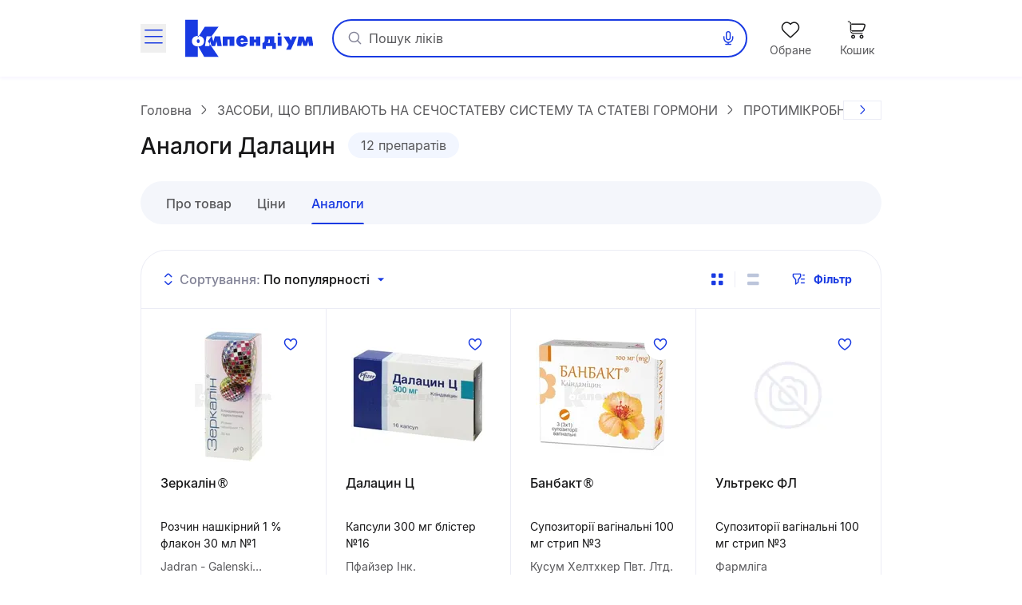

--- FILE ---
content_type: text/html;charset=utf-8
request_url: https://compendium.com.ua/uk/dec/262155/33375-analogy/
body_size: 52066
content:
<!DOCTYPE html><html  lang="uk" style="--sticky-tab-height: 72px" data-capo=""><head><meta charset="utf-8">
<meta name="viewport" content="width=device-width, initial-scale=1.0, maximum-scale=5.0, viewport-fit=cover">
<title>Далацин (Пфайзер Інк.): Аналоги | Довідник лікарських препаратів Compendium</title>
<style> </style>
<style>@font-face{font-display:block;font-family:icomoon;font-style:normal;font-weight:400;src:url(/fonts/icomoon/icomoon.eot?e32yig);src:url(/fonts/icomoon/icomoon.eot?e32yig#iefix) format("embedded-opentype"),url(/fonts/icomoon/icomoon.woff2?e32yig) format("woff2"),url(/fonts/icomoon/icomoon.ttf?e32yig) format("truetype"),url(/fonts/icomoon/icomoon.woff?e32yig) format("woff"),url(/fonts/icomoon/icomoon.svg?e32yig#icomoon) format("svg")}[class*=" icon-"],[class^=icon-]{font-family:icomoon!important;speak:never;font-style:normal;font-variant:normal;font-weight:400;line-height:1;text-transform:none;-webkit-font-smoothing:antialiased;-moz-osx-font-smoothing:grayscale}.icon-link:before{content:"\e965"}.icon-prescriptions:before{content:"\e962"}.icon-pill:before{content:"\e963"}.icon-book:before{content:"\e964"}.icon-cart-map:before{content:"\e961"}.icon-message:before{content:"\e960"}.icon-wifi:before{content:"\e95e"}.icon-wifi-slash:before{content:"\e95f"}.icon-cart-thin:before{content:"\e95d"}.icon-wavy-help:before{color:#808195;content:"\e95a"}.icon-exit:before{content:"\e95c"}.icon-cart-1:before{content:"\e95b"}.icon-world:before{content:"\e956"}.icon-arrow-left-up:before{content:"\e959"}.icon-google-play:before{content:"\e957"}.icon-apple:before{content:"\e958"}.icon-checkmark-circle:before{content:"\e955"}.icon-expand-content:before{content:"\e954"}.icon-tag:before{content:"\e953"}.icon-folder-doc:before{content:"\e952"}.icon-minus-in-circle:before{content:"\e94e"}.icon-plus-in-circle:before{content:"\e94f"}.icon-default-image:before{content:"\e951"}.icon-grade:before{content:"\e950"}.icon-down-rigth-arrow:before{content:"\e94d"}.icon-edit:before{content:"\e93e"}.icon-menu-tb-28:before{content:"\e93f"}.icon-order-28:before{content:"\e940"}.icon-eye-28:before{content:"\e941"}.icon-catalog-28:before{content:"\e942"}.icon-menu-28:before{content:"\e943"}.icon-catalog-icon-28:before{content:"\e944"}.icon-heart-28:before{content:"\e945"}.icon-cart-28:before{content:"\e946"}.icon-home-28:before{content:"\e947"}.icon-menu-tb-32:before{content:"\e948"}.icon-fold-32:before{content:"\e949"}.icon-calc-32:before{content:"\e94a"}.icon-lib-32:before{content:"\e94b"}.icon-calendar-32:before{content:"\e94c"}.icon-like-fill:before{content:"\e925"}.icon-heart-fill:before{content:"\e924"}.icon-arrow-for-dropdown:before{content:"\e900"}.icon-arrow-back:before{content:"\e901"}.icon-arrow-down:before{content:"\e902"}.icon-arrow-next:before{content:"\e903"}.icon-arrow-sm-left:before{content:"\e904"}.icon-arrow-sm-right:before{content:"\e905"}.icon-arrow-up:before{content:"\e906"}.icon-atc-categories:before{content:"\e907"}.icon-bag-shopping:before{content:"\e908"}.icon-basic-sent:before{content:"\e909"}.icon-bookmark:before{content:"\e90a"}.icon-calendar:before{content:"\e90b"}.icon-cart:before{content:"\e90c"}.icon-catalog-icon:before{content:"\e90d"}.icon-catalog-icon2:before{content:"\e90e"}.icon-category:before{content:"\e90f"}.icon-close:before{content:"\e910"}.icon-coins:before{content:"\e911"}.icon-coins2:before{content:"\e912"}.icon-delete:before{content:"\e913"}.icon-doctor:before{content:"\e914"}.icon-eye:before{content:"\e915"}.icon-eye-slash:before{content:"\e916"}.icon-facebook:before{content:"\e917"}.icon-facebook2:before{content:"\e918"}.icon-filter:before{content:"\e919"}.icon-geolocation:before{content:"\e91a"}.icon-heart:before{content:"\e91b"}.icon-home:before{content:"\e91c"}.icon-info:before{content:"\e91d"}.icon-language2:before{content:"\e91e"}.icon-like:before{content:"\e91f"}.icon-list-filled:before{content:"\e920"}.icon-list2:before{content:"\e921"}.icon-location:before{content:"\e922"}.icon-location-filled:before{content:"\e923"}.icon-mail:before{content:"\e926"}.icon-map-location:before{content:"\e927"}.icon-map-pin:before{content:"\e928"}.icon-menu_new:before{content:"\e929"}.icon-microphone:before{content:"\e92a"}.icon-minus:before{content:"\e92b"}.icon-more:before{content:"\e92c"}.icon-order:before{content:"\e92d"}.icon-order2:before{content:"\e92e"}.icon-pharmacy:before{content:"\e92f"}.icon-phone:before{content:"\e930"}.icon-plus:before{content:"\e931"}.icon-route:before{content:"\e932"}.icon-search:before{content:"\e933"}.icon-share:before{content:"\e934"}.icon-sorting:before{content:"\e935"}.icon-speak:before{content:"\e936"}.icon-speaker:before{content:"\e937"}.icon-squares-filled:before{content:"\e938"}.icon-tick:before{content:"\e939"}.icon-tick-in-circle:before{content:"\e93a"}.icon-time-success:before{content:"\e93b"}.icon-user2:before{content:"\e93c"}.icon-wallet:before{content:"\e93d"}@font-face{font-display:swap;font-family:Inter;font-style:normal;font-weight:700;src:url(/fonts/inter/Inter-Bold.eot);src:url(/fonts/inter/Inter-Bold.eot?#iefix) format("embedded-opentype"),url(/fonts/inter/Inter-Bold.woff2) format("woff2"),url(/fonts/inter/Inter-Bold.woff) format("woff"),url(/fonts/inter/Inter-Bold.ttf) format("truetype")}@font-face{font-display:swap;font-family:Inter;font-style:normal;font-weight:400;src:url(/fonts/inter/Inter-Regular.eot);src:url(/fonts/inter/Inter-Regular.eot?#iefix) format("embedded-opentype"),url(/fonts/inter/Inter-Regular.woff2) format("woff2"),url(/fonts/inter/Inter-Regular.woff) format("woff"),url(/fonts/inter/Inter-Regular.ttf) format("truetype")}@font-face{font-display:swap;font-family:Inter;font-style:normal;font-weight:500;src:url(/fonts/inter/Inter-Medium.eot);src:url(/fonts/inter/Inter-Medium.eot?#iefix) format("embedded-opentype"),url(/fonts/inter/Inter-Medium.woff2) format("woff2"),url(/fonts/inter/Inter-Medium.woff) format("woff"),url(/fonts/inter/Inter-Medium.ttf) format("truetype")}*,:after,:before{--tw-border-spacing-x:0;--tw-border-spacing-y:0;--tw-translate-x:0;--tw-translate-y:0;--tw-rotate:0;--tw-skew-x:0;--tw-skew-y:0;--tw-scale-x:1;--tw-scale-y:1;--tw-pan-x: ;--tw-pan-y: ;--tw-pinch-zoom: ;--tw-scroll-snap-strictness:proximity;--tw-gradient-from-position: ;--tw-gradient-via-position: ;--tw-gradient-to-position: ;--tw-ordinal: ;--tw-slashed-zero: ;--tw-numeric-figure: ;--tw-numeric-spacing: ;--tw-numeric-fraction: ;--tw-ring-inset: ;--tw-ring-offset-width:0px;--tw-ring-offset-color:#fff;--tw-ring-color:rgba(59,130,246,.5);--tw-ring-offset-shadow:0 0 #0000;--tw-ring-shadow:0 0 #0000;--tw-shadow:0 0 #0000;--tw-shadow-colored:0 0 #0000;--tw-blur: ;--tw-brightness: ;--tw-contrast: ;--tw-grayscale: ;--tw-hue-rotate: ;--tw-invert: ;--tw-saturate: ;--tw-sepia: ;--tw-drop-shadow: ;--tw-backdrop-blur: ;--tw-backdrop-brightness: ;--tw-backdrop-contrast: ;--tw-backdrop-grayscale: ;--tw-backdrop-hue-rotate: ;--tw-backdrop-invert: ;--tw-backdrop-opacity: ;--tw-backdrop-saturate: ;--tw-backdrop-sepia: ;--tw-contain-size: ;--tw-contain-layout: ;--tw-contain-paint: ;--tw-contain-style: }::backdrop{--tw-border-spacing-x:0;--tw-border-spacing-y:0;--tw-translate-x:0;--tw-translate-y:0;--tw-rotate:0;--tw-skew-x:0;--tw-skew-y:0;--tw-scale-x:1;--tw-scale-y:1;--tw-pan-x: ;--tw-pan-y: ;--tw-pinch-zoom: ;--tw-scroll-snap-strictness:proximity;--tw-gradient-from-position: ;--tw-gradient-via-position: ;--tw-gradient-to-position: ;--tw-ordinal: ;--tw-slashed-zero: ;--tw-numeric-figure: ;--tw-numeric-spacing: ;--tw-numeric-fraction: ;--tw-ring-inset: ;--tw-ring-offset-width:0px;--tw-ring-offset-color:#fff;--tw-ring-color:rgba(59,130,246,.5);--tw-ring-offset-shadow:0 0 #0000;--tw-ring-shadow:0 0 #0000;--tw-shadow:0 0 #0000;--tw-shadow-colored:0 0 #0000;--tw-blur: ;--tw-brightness: ;--tw-contrast: ;--tw-grayscale: ;--tw-hue-rotate: ;--tw-invert: ;--tw-saturate: ;--tw-sepia: ;--tw-drop-shadow: ;--tw-backdrop-blur: ;--tw-backdrop-brightness: ;--tw-backdrop-contrast: ;--tw-backdrop-grayscale: ;--tw-backdrop-hue-rotate: ;--tw-backdrop-invert: ;--tw-backdrop-opacity: ;--tw-backdrop-saturate: ;--tw-backdrop-sepia: ;--tw-contain-size: ;--tw-contain-layout: ;--tw-contain-paint: ;--tw-contain-style: }

/*! tailwindcss v3.4.16 | MIT License | https://tailwindcss.com*/*,:after,:before{border:0 solid #e5e7eb;box-sizing:border-box}:after,:before{--tw-content:""}:host,html{line-height:1.5;-webkit-text-size-adjust:100%;font-family:Inter,ui-sans-serif,system-ui,sans-serif,Apple Color Emoji,Segoe UI Emoji,Segoe UI Symbol,Noto Color Emoji;font-feature-settings:normal;font-variation-settings:normal;-moz-tab-size:4;-o-tab-size:4;tab-size:4;-webkit-tap-highlight-color:transparent}body{line-height:inherit;margin:0}hr{border-top-width:1px;color:inherit;height:0}abbr:where([title]){-webkit-text-decoration:underline dotted;text-decoration:underline dotted}h1,h2,h3,h4,h5,h6{font-size:inherit;font-weight:inherit}a{color:inherit;text-decoration:inherit}b,strong{font-weight:bolder}code,kbd,pre,samp{font-family:ui-monospace,SFMono-Regular,Menlo,Monaco,Consolas,Liberation Mono,Courier New,monospace;font-feature-settings:normal;font-size:1em;font-variation-settings:normal}small{font-size:80%}sub,sup{font-size:75%;line-height:0;position:relative;vertical-align:baseline}sub{bottom:-.25em}sup{top:-.5em}table{border-collapse:collapse;border-color:inherit;text-indent:0}button,input,optgroup,select,textarea{color:inherit;font-family:inherit;font-feature-settings:inherit;font-size:100%;font-variation-settings:inherit;font-weight:inherit;letter-spacing:inherit;line-height:inherit;margin:0;padding:0}button,select{text-transform:none}button,input:where([type=button]),input:where([type=reset]),input:where([type=submit]){-webkit-appearance:button;background-color:transparent;background-image:none}:-moz-focusring{outline:auto}:-moz-ui-invalid{box-shadow:none}progress{vertical-align:baseline}::-webkit-inner-spin-button,::-webkit-outer-spin-button{height:auto}[type=search]{-webkit-appearance:textfield;outline-offset:-2px}::-webkit-search-decoration{-webkit-appearance:none}::-webkit-file-upload-button{-webkit-appearance:button;font:inherit}summary{display:list-item}blockquote,dd,dl,figure,h1,h2,h3,h4,h5,h6,hr,p,pre{margin:0}fieldset{margin:0}fieldset,legend{padding:0}menu,ol,ul{list-style:none;margin:0;padding:0}dialog{padding:0}textarea{resize:vertical}input::-moz-placeholder,textarea::-moz-placeholder{color:#9ca3af;opacity:1}input::placeholder,textarea::placeholder{color:#9ca3af;opacity:1}[role=button],button{cursor:pointer}:disabled{cursor:default}audio,canvas,embed,iframe,img,object,svg,video{display:block;vertical-align:middle}img,video{height:auto;max-width:100%}[hidden]:where(:not([hidden=until-found])){display:none}.container{margin-left:auto;margin-right:auto;padding-left:20px;padding-right:20px;width:100%}@media (min-width:640px){.container{max-width:640px}}@media (min-width:712px){.container{max-width:712px}}@media (min-width:968px){.container{max-width:968px}}@media (min-width:1328px){.container{max-width:1328px}}.blue-gradient{background-image:linear-gradient(19.94deg,#1b3be3 14.18%,#4d49ff 87.73%)}.light-blue-gradient{background-image:linear-gradient(180deg,#f9ffff,#f2f3ff)}.light-purple-gradient{background-image:linear-gradient(180deg,#edfefd,#e2e3ff 96.43%)}.yellow-gradient{background-image:linear-gradient(180deg,#ffffe9,#feffb6)}.gray-gradient{background-image:linear-gradient(180deg,#f9f9fb,#f0f6f8 99.18%)}.header-shadow{box-shadow:0 2px 4px 0 #4b0cff0d}.navigation-menu-shadow{box-shadow:0 -2px 8px 0 #0000000f}.toast-shadow{box-shadow:0 8px 32px 0 #0000b21a;}.accent-shadow{box-shadow:0 3px 8px 0 #03091a0d}.price-list-container{padding-left:1.25rem;padding-right:1.25rem}@media (min-width:712px){.price-list-container{padding-left:1.5rem;padding-right:1.5rem}}.pointer-events-none{pointer-events:none}.pointer-events-auto{pointer-events:auto}.visible{visibility:visible}.invisible{visibility:hidden}.collapse{visibility:collapse}.\!static{position:static!important}.static{position:static}.fixed{position:fixed}.absolute{position:absolute}.relative{position:relative}.sticky{position:sticky}.inset-0{inset:0}.inset-x-5{left:1.25rem;right:1.25rem}.\!bottom-0{bottom:0!important}.-left-1{left:-.25rem}.-left-2{left:-.5rem}.-right-2{right:-.5rem}.-top-2{top:-.5rem}.-top-\[11px\]{top:-11px}.-top-\[13px\]{top:-13px}.bottom-0{bottom:0}.bottom-1\/2{bottom:50%}.bottom-12{bottom:3rem}.bottom-4{bottom:1rem}.bottom-6{bottom:1.5rem}.bottom-\[-1px\]{bottom:-1px}.bottom-\[1px\]{bottom:1px}.bottom-\[62px\]{bottom:62px}.bottom-full{bottom:100%}.left-0{left:0}.left-1\/2{left:50%}.left-2{left:.5rem}.left-3{left:.75rem}.left-3\/4{left:75%}.left-4{left:1rem}.left-5{left:1.25rem}.left-\[100\%\]{left:100%}.left-\[1px\]{left:1px}.left-\[20px\]{left:20px}.left-\[31px\]{left:31px}.left-\[63\%\]{left:63%}.left-\[var\(14px\)\]{left:var(14px)}.left-auto{left:auto}.right-0{right:0}.right-1{right:.25rem}.right-11{right:2.75rem}.right-2{right:.5rem}.right-3{right:.75rem}.right-4{right:1rem}.right-\[22px\]{right:22px}.right-\[2px\]{right:2px}.right-\[3px\]{right:3px}.right-\[42px\]{right:42px}.right-\[6px\]{right:6px}.top-0{top:0}.top-1{top:.25rem}.top-1\/2{top:50%}.top-3{top:.75rem}.top-4{top:1rem}.top-6{top:1.5rem}.top-\[--full-header-height\]{top:var(--full-header-height)}.top-\[-5px\]{top:-5px}.top-\[100\%\]{top:100%}.top-\[1px\]{top:1px}.top-\[30\%\]{top:30%}.top-\[60px\]{top:60px}.top-\[64px\]{top:64px}.top-\[6px\]{top:6px}.top-\[calc\(var\(--full-header-height\)-1rem\)\]{top:calc(var(--full-header-height) - 1rem)}.top-\[calc\(var\(--full-sticky-height\)\+1rem\)\]{top:calc(var(--full-sticky-height) + 1rem)}.top-\[calc\(var\(--header-height\)\+1rem\)\]{top:calc(var(--header-height) + 1rem)}.top-\[calc\(var\(--header-height\)\+50px\)\]{top:calc(var(--header-height) + 50px)}.top-\[calc\(var\(--header-height\)-1rem\)\]{top:calc(var(--header-height) - 1rem)}.top-\[var\(--full-header-height\)\]{top:var(--full-header-height)}.top-full{top:100%}.\!z-30{z-index:30!important}.\!z-\[9\]{z-index:9!important}.-z-10{z-index:-10}.-z-\[1\]{z-index:-1}.z-10{z-index:10}.z-20{z-index:20}.z-50{z-index:50}.z-\[0\]{z-index:0}.z-\[1000\]{z-index:1000}.z-\[100\]{z-index:100}.z-\[101\]{z-index:101}.z-\[109\]{z-index:109}.z-\[110\]{z-index:110}.z-\[1110\]{z-index:1110}.z-\[1111\]{z-index:1111}.z-\[111\]{z-index:111}.z-\[1\]{z-index:1}.z-\[21\]{z-index:21}.z-\[401\]{z-index:401}.z-\[888\]{z-index:888}.z-\[999\]{z-index:999}.z-\[99\]{z-index:99}.order-1{order:1}.float-right{float:right}.clear-both{clear:both}.\!m-0{margin:0!important}.m-0{margin:0}.\!mx-0{margin-left:0!important;margin-right:0!important}.\!mx-1{margin-left:.25rem!important;margin-right:.25rem!important}.\!my-9{margin-bottom:2.25rem!important;margin-top:2.25rem!important}.-mx-1\.5{margin-left:-.375rem;margin-right:-.375rem}.-mx-3{margin-left:-.75rem;margin-right:-.75rem}.-mx-4{margin-left:-1rem;margin-right:-1rem}.-mx-5{margin-left:-1.25rem;margin-right:-1.25rem}.-mx-\[5px\]{margin-left:-5px;margin-right:-5px}.mx-0{margin-left:0;margin-right:0}.mx-1{margin-left:.25rem;margin-right:.25rem}.mx-12{margin-left:3rem;margin-right:3rem}.mx-2{margin-left:.5rem;margin-right:.5rem}.mx-3{margin-left:.75rem;margin-right:.75rem}.mx-4{margin-left:1rem;margin-right:1rem}.mx-5{margin-left:1.25rem;margin-right:1.25rem}.mx-\[2px\]{margin-left:2px;margin-right:2px}.mx-auto{margin-left:auto;margin-right:auto}.my-10{margin-bottom:2.5rem;margin-top:2.5rem}.my-2{margin-bottom:.5rem;margin-top:.5rem}.my-3{margin-bottom:.75rem;margin-top:.75rem}.my-4{margin-bottom:1rem;margin-top:1rem}.my-5{margin-bottom:1.25rem;margin-top:1.25rem}.my-6{margin-bottom:1.5rem;margin-top:1.5rem}.my-8{margin-bottom:2rem;margin-top:2rem}.my-9{margin-bottom:2.25rem;margin-top:2.25rem}.my-\[10px\]{margin-bottom:10px;margin-top:10px}.my-\[24px\]{margin-bottom:24px;margin-top:24px}.\!mb-0{margin-bottom:0!important}.\!mb-6{margin-bottom:1.5rem!important}.\!ml-0{margin-left:0!important}.\!mr-0{margin-right:0!important}.\!mt-0{margin-top:0!important}.\!mt-6{margin-top:1.5rem!important}.-mb-1{margin-bottom:-.25rem}.-mb-\[1px\]{margin-bottom:-1px}.-mb-\[calc\(var\(--header-height\)\)\]{margin-bottom:calc(var(--header-height)*-1)}.-ml-12{margin-left:-3rem}.-ml-3{margin-left:-.75rem}.-ml-5{margin-left:-1.25rem}.-mr-2{margin-right:-.5rem}.-mr-4{margin-right:-1rem}.-mr-5{margin-right:-1.25rem}.-mr-\[1px\]{margin-right:-1px}.-mr-\[4px\]{margin-right:-4px}.-mt-1{margin-top:-.25rem}.-mt-6{margin-top:-1.5rem}.-mt-\[1px\]{margin-top:-1px}.mb-0{margin-bottom:0}.mb-1{margin-bottom:.25rem}.mb-1\.5{margin-bottom:.375rem}.mb-10{margin-bottom:2.5rem}.mb-12{margin-bottom:3rem}.mb-2{margin-bottom:.5rem}.mb-3{margin-bottom:.75rem}.mb-4{margin-bottom:1rem}.mb-5{margin-bottom:1.25rem}.mb-6{margin-bottom:1.5rem}.mb-7{margin-bottom:1.75rem}.mb-8{margin-bottom:2rem}.mb-9{margin-bottom:2.25rem}.mb-\[-1px\]{margin-bottom:-1px}.mb-\[18px\]{margin-bottom:18px}.mb-\[2px\]{margin-bottom:2px}.mb-\[32px\]{margin-bottom:32px}.mb-\[40px\]{margin-bottom:40px}.mb-\[42px\]{margin-bottom:42px}.mb-\[44px\]{margin-bottom:44px}.mb-\[54px\]{margin-bottom:54px}.mb-\[5px\]{margin-bottom:5px}.mb-\[63px\]{margin-bottom:63px}.ml-0{margin-left:0}.ml-1{margin-left:.25rem}.ml-12{margin-left:3rem}.ml-2{margin-left:.5rem}.ml-3{margin-left:.75rem}.ml-4{margin-left:1rem}.ml-5{margin-left:1.25rem}.ml-6{margin-left:1.5rem}.ml-9{margin-left:2.25rem}.ml-\[-1px\]{margin-left:-1px}.ml-\[-4px\]{margin-left:-4px}.ml-\[10px\]{margin-left:10px}.ml-\[2px\]{margin-left:2px}.ml-\[50px\]{margin-left:50px}.ml-\[6px\]{margin-left:6px}.ml-\[var\(--aside-sticky-nav-space\)\]{margin-left:var(--aside-sticky-nav-space)}.ml-auto{margin-left:auto}.mr-0{margin-right:0}.mr-1{margin-right:.25rem}.mr-1\.5{margin-right:.375rem}.mr-10{margin-right:2.5rem}.mr-2{margin-right:.5rem}.mr-3{margin-right:.75rem}.mr-4{margin-right:1rem}.mr-5{margin-right:1.25rem}.mr-6{margin-right:1.5rem}.mr-9{margin-right:2.25rem}.mr-\[10px\]{margin-right:10px}.mr-\[2px\]{margin-right:2px}.mr-\[48px\]{margin-right:48px}.mr-\[6px\]{margin-right:6px}.mr-auto{margin-right:auto}.mt-0{margin-top:0}.mt-1{margin-top:.25rem}.mt-10{margin-top:2.5rem}.mt-12{margin-top:3rem}.mt-2{margin-top:.5rem}.mt-2\.5{margin-top:.625rem}.mt-3{margin-top:.75rem}.mt-4{margin-top:1rem}.mt-5{margin-top:1.25rem}.mt-6{margin-top:1.5rem}.mt-8{margin-top:2rem}.mt-9{margin-top:2.25rem}.mt-\[-1px\]{margin-top:-1px}.mt-\[-2px\]{margin-top:-2px}.mt-\[-4px\]{margin-top:-4px}.mt-\[10px\]{margin-top:10px}.mt-\[18px\]{margin-top:18px}.mt-\[20px\]{margin-top:20px}.mt-\[2px\]{margin-top:2px}.mt-\[48px\]{margin-top:48px}.mt-\[6px\]{margin-top:6px}.mt-auto{margin-top:auto}.\!line-clamp-1{display:-webkit-box!important;overflow:hidden!important;-webkit-box-orient:vertical!important;-webkit-line-clamp:1!important}.line-clamp-1{-webkit-line-clamp:1}.line-clamp-1,.line-clamp-2{display:-webkit-box;overflow:hidden;-webkit-box-orient:vertical}.line-clamp-2{-webkit-line-clamp:2}.line-clamp-3{-webkit-line-clamp:3}.line-clamp-3,.line-clamp-4{display:-webkit-box;overflow:hidden;-webkit-box-orient:vertical}.line-clamp-4{-webkit-line-clamp:4}.line-clamp-6{display:-webkit-box;overflow:hidden;-webkit-box-orient:vertical;-webkit-line-clamp:6}.\!block{display:block!important}.block{display:block}.inline-block{display:inline-block}.inline{display:inline}.flex{display:flex}.\!inline-flex{display:inline-flex!important}.inline-flex{display:inline-flex}.table{display:table}.grid{display:grid}.\!hidden{display:none!important}.hidden{display:none}.aspect-video{aspect-ratio:16/9}.\!h-\[42px\]{height:42px!important}.\!h-\[65px\]{height:65px!important}.\!h-auto{height:auto!important}.h-0\.5{height:.125rem}.h-1{height:.25rem}.h-10{height:2.5rem}.h-11{height:2.75rem}.h-12{height:3rem}.h-14{height:3.5rem}.h-16{height:4rem}.h-2{height:.5rem}.h-20{height:5rem}.h-3{height:.75rem}.h-4{height:1rem}.h-5{height:1.25rem}.h-6{height:1.5rem}.h-7{height:1.75rem}.h-8{height:2rem}.h-\[100px\]{height:100px}.h-\[112px\]{height:112px}.h-\[11px\]{height:11px}.h-\[132px\]{height:132px}.h-\[146px\]{height:146px}.h-\[150px\]{height:150px}.h-\[160px\]{height:160px}.h-\[180px\]{height:180px}.h-\[200px\]{height:200px}.h-\[200vh\]{height:200vh}.h-\[214px\]{height:214px}.h-\[25px\]{height:25px}.h-\[260px\]{height:260px}.h-\[26px\]{height:26px}.h-\[27px\]{height:27px}.h-\[280px\]{height:280px}.h-\[29px\]{height:29px}.h-\[2px\]{height:2px}.h-\[31px\]{height:31px}.h-\[32px\]{height:32px}.h-\[35px\]{height:35px}.h-\[39px\]{height:39px}.h-\[40px\]{height:40px}.h-\[42px\]{height:42px}.h-\[44px\]{height:44px}.h-\[45px\]{height:45px}.h-\[48px\]{height:48px}.h-\[52px\]{height:52px}.h-\[54px\]{height:54px}.h-\[56px\]{height:56px}.h-\[60px\]{height:60px}.h-\[64px\]{height:64px}.h-\[68px\]{height:68px}.h-\[6px\]{height:6px}.h-\[74px\]{height:74px}.h-\[80\%\]{height:80%}.h-\[96px\]{height:96px}.h-\[calc\(100\%\+1rem\)\]{height:calc(100% + 1rem)}.h-\[calc\(100dvh-64px\)\]{height:calc(100dvh - 64px)}.h-\[calc\(100dvh-64px-var\(--navigation-panel\)\)\]{height:calc(100dvh - 64px - var(--navigation-panel))}.h-\[calc\(100vh-1rem-var\(--full-header-height\)\)\]{height:calc(100vh - 1rem - var(--full-header-height))}.h-\[calc\(100vh-1rem-var\(--header-height\)\)\]{height:calc(100vh - 1rem - var(--header-height))}.h-\[calc\(100vh-64px\)\]{height:calc(100vh - 64px)}.h-\[calc\(100vh-64px-var\(--navigation-panel\)\)\]{height:calc(100vh - 64px - var(--navigation-panel))}.h-\[calc\(100vh-var\(--full-header-height\)\)\]{height:calc(100vh - var(--full-header-height))}.h-\[calc\(100vh-var\(--navigation-panel\)-var\(--header-height\)\)\]{height:calc(100vh - var(--navigation-panel) - var(--header-height))}.h-\[calc\(theme\(height\.screen-dvh\)-56px\)\]{height:calc(100dvh - 56px)}.h-\[var\(--sticky-tab-height\)\]{height:var(--sticky-tab-height)}.h-\[var\(--top-header-height\)\]{height:var(--top-header-height)}.h-auto{height:auto}.h-fit{height:-moz-fit-content;height:fit-content}.h-full{height:100%}.h-screen{height:100vh}.max-h-\[100dvh\]{max-height:100dvh}.max-h-\[1080px\]{max-height:1080px}.max-h-\[120px\]{max-height:120px}.max-h-\[140px\]{max-height:140px}.max-h-\[168px\]{max-height:168px}.max-h-\[236px\]{max-height:236px}.max-h-\[32px\]{max-height:32px}.max-h-\[330px\]{max-height:330px}.max-h-\[350px\]{max-height:350px}.max-h-\[442px\]{max-height:442px}.max-h-\[524px\]{max-height:524px}.max-h-\[870px\]{max-height:870px}.max-h-\[90px\]{max-height:90px}.max-h-\[calc\(100vh-64px-var\(--navigation-panel\)\)\]{max-height:calc(100vh - 64px - var(--navigation-panel))}.max-h-\[calc\(100vh-var\(--full-header-height\)-16px\)\]{max-height:calc(100vh - var(--full-header-height) - 16px)}.max-h-\[calc\(100vh-var\(--full-header-height\)-48px\)\]{max-height:calc(100vh - var(--full-header-height) - 48px)}.max-h-\[calc\(100vh-var\(--full-sticky-height\)-3rem\)\]{max-height:calc(100vh - var(--full-sticky-height) - 3rem)}.max-h-\[calc\(100vh-var\(--header-height\)\+100px\)\]{max-height:calc(100vh - var(--header-height) + 100px)}.max-h-\[calc\(100vh-var\(--header-height\)-3rem\)\]{max-height:calc(100vh - var(--header-height) - 3rem)}.max-h-screen{max-height:100vh}.min-h-0{min-height:0}.min-h-12{min-height:3rem}.min-h-14{min-height:3.5rem}.min-h-16{min-height:4rem}.min-h-\[100px\]{min-height:100px}.min-h-\[120px\]{min-height:120px}.min-h-\[168px\]{min-height:168px}.min-h-\[180px\]{min-height:180px}.min-h-\[18px\]{min-height:18px}.min-h-\[30px\]{min-height:30px}.min-h-\[320px\]{min-height:320px}.min-h-\[33px\]{min-height:33px}.min-h-\[42px\]{min-height:42px}.min-h-\[56px\]{min-height:56px}.min-h-\[64px\]{min-height:64px}.\!w-1\/2{width:50%!important}.\!w-\[145px\]{width:145px!important}.\!w-\[228px\]{width:228px!important}.\!w-\[465px\]{width:465px!important}.\!w-\[50\%\]{width:50%!important}.\!w-auto{width:auto!important}.\!w-fit{width:-moz-fit-content!important;width:fit-content!important}.\!w-full{width:100%!important}.w-0\.5{width:.125rem}.w-1{width:.25rem}.w-1\/2{width:50%}.w-1\/3{width:33.333333%}.w-10{width:2.5rem}.w-12{width:3rem}.w-14{width:3.5rem}.w-16{width:4rem}.w-2{width:.5rem}.w-20{width:5rem}.w-3{width:.75rem}.w-4{width:1rem}.w-5{width:1.25rem}.w-6{width:1.5rem}.w-7{width:1.75rem}.w-8{width:2rem}.w-80{width:20rem}.w-\[100px\]{width:100px}.w-\[100vw\]{width:100vw}.w-\[108px\]{width:108px}.w-\[113px\]{width:113px}.w-\[114px\]{width:114px}.w-\[11px\]{width:11px}.w-\[130px\]{width:130px}.w-\[132px\]{width:132px}.w-\[136px\]{width:136px}.w-\[142px\]{width:142px}.w-\[148px\]{width:148px}.w-\[150px\]{width:150px}.w-\[160px\]{width:160px}.w-\[180px\]{width:180px}.w-\[183px\]{width:183px}.w-\[18px\]{width:18px}.w-\[1px\]{width:1px}.w-\[210px\]{width:210px}.w-\[220px\]{width:220px}.w-\[232px\]{width:232px}.w-\[248px\]{width:248px}.w-\[256px\]{width:256px}.w-\[260px\]{width:260px}.w-\[26px\]{width:26px}.w-\[27px\]{width:27px}.w-\[280px\]{width:280px}.w-\[2px\]{width:2px}.w-\[30px\]{width:30px}.w-\[320px\]{width:320px}.w-\[322px\]{width:322px}.w-\[348px\]{width:348px}.w-\[378px\]{width:378px}.w-\[40px\]{width:40px}.w-\[420px\]{width:420px}.w-\[42px\]{width:42px}.w-\[44px\]{width:44px}.w-\[48px\]{width:48px}.w-\[54px\]{width:54px}.w-\[56px\]{width:56px}.w-\[60px\]{width:60px}.w-\[64px\]{width:64px}.w-\[68px\]{width:68px}.w-\[6px\]{width:6px}.w-\[90\%\]{width:90%}.w-\[96px\]{width:96px}.w-\[calc\(100\%\+8px\*2\)\]{width:calc(100% + 16px)}.w-\[calc\(100\%-\(14\%\*2\)\)\]{width:72%}.w-\[calc\(100\%-\(17\%\*2\)\)\]{width:66%}.w-\[calc\(100\%-14px\*2\)\]{width:calc(100% - 28px)}.w-auto{width:auto}.w-fit{width:-moz-fit-content;width:fit-content}.w-full{width:100%}.w-max{width:-moz-max-content;width:max-content}.w-screen{width:100vw}.min-w-0{min-width:0}.min-w-10{min-width:2.5rem}.min-w-14{min-width:3.5rem}.min-w-4{min-width:1rem}.min-w-5{min-width:1.25rem}.min-w-8{min-width:2rem}.min-w-\[100px\]{min-width:100px}.min-w-\[120px\]{min-width:120px}.min-w-\[136px\]{min-width:136px}.min-w-\[150px\]{min-width:150px}.min-w-\[160px\]{min-width:160px}.min-w-\[168px\]{min-width:168px}.min-w-\[180px\]{min-width:180px}.min-w-\[200px\]{min-width:200px}.min-w-\[330px\]{min-width:330px}.min-w-\[54px\]{min-width:54px}.min-w-\[64px\]{min-width:64px}.min-w-\[70px\]{min-width:70px}.min-w-\[var\(--aside-sticky-nav-width\)\]{min-width:var(--aside-sticky-nav-width)}.min-w-fit{min-width:-moz-fit-content;min-width:fit-content}.min-w-full{min-width:100%}.max-w-\[100wv\]{max-width:100wv}.max-w-\[1072px\]{max-width:1072px}.max-w-\[120px\]{max-width:120px}.max-w-\[140px\]{max-width:140px}.max-w-\[168px\]{max-width:168px}.max-w-\[240px\]{max-width:240px}.max-w-\[280px\]{max-width:280px}.max-w-\[320px\]{max-width:320px}.max-w-\[360px\]{max-width:360px}.max-w-\[400px\]{max-width:400px}.max-w-\[442px\]{max-width:442px}.max-w-\[500px\]{max-width:500px}.max-w-\[524px\]{max-width:524px}.max-w-\[75\%\]{max-width:75%}.max-w-\[calc\(100\%-44px\)\]{max-width:calc(100% - 44px)}.max-w-full{max-width:100%}.flex-1{flex:1 1 0%}.flex-none{flex:none}.flex-shrink-0{flex-shrink:0}.shrink{flex-shrink:1}.shrink-0{flex-shrink:0}.grow{flex-grow:1}.basis-0{flex-basis:0px}.origin-center{transform-origin:center}.-translate-x-1\/2{--tw-translate-x:-50%}.-translate-x-1\/2,.-translate-y-1\/2{transform:translate(var(--tw-translate-x),var(--tw-translate-y)) rotate(var(--tw-rotate)) skewX(var(--tw-skew-x)) skewY(var(--tw-skew-y)) scaleX(var(--tw-scale-x)) scaleY(var(--tw-scale-y))}.-translate-y-1\/2{--tw-translate-y:-50%}.-translate-y-\[45\%\]{--tw-translate-y:-45%}.-translate-y-\[45\%\],.-translate-y-\[calc\(100\%\+6px\)\]{transform:translate(var(--tw-translate-x),var(--tw-translate-y)) rotate(var(--tw-rotate)) skewX(var(--tw-skew-x)) skewY(var(--tw-skew-y)) scaleX(var(--tw-scale-x)) scaleY(var(--tw-scale-y))}.-translate-y-\[calc\(100\%\+6px\)\]{--tw-translate-y:calc(-100% + -6px)}.-translate-y-full{--tw-translate-y:-100%}.-translate-y-full,.translate-x-1{transform:translate(var(--tw-translate-x),var(--tw-translate-y)) rotate(var(--tw-rotate)) skewX(var(--tw-skew-x)) skewY(var(--tw-skew-y)) scaleX(var(--tw-scale-x)) scaleY(var(--tw-scale-y))}.translate-x-1{--tw-translate-x:0.25rem}.translate-x-1\/2{--tw-translate-x:50%}.translate-x-1\/2,.translate-x-\[45\%\]{transform:translate(var(--tw-translate-x),var(--tw-translate-y)) rotate(var(--tw-rotate)) skewX(var(--tw-skew-x)) skewY(var(--tw-skew-y)) scaleX(var(--tw-scale-x)) scaleY(var(--tw-scale-y))}.translate-x-\[45\%\]{--tw-translate-x:45%}.translate-y-0{--tw-translate-y:0px}.-rotate-90,.translate-y-0{transform:translate(var(--tw-translate-x),var(--tw-translate-y)) rotate(var(--tw-rotate)) skewX(var(--tw-skew-x)) skewY(var(--tw-skew-y)) scaleX(var(--tw-scale-x)) scaleY(var(--tw-scale-y))}.-rotate-90{--tw-rotate:-90deg}.rotate-180{--tw-rotate:180deg}.rotate-180,.transform{transform:translate(var(--tw-translate-x),var(--tw-translate-y)) rotate(var(--tw-rotate)) skewX(var(--tw-skew-x)) skewY(var(--tw-skew-y)) scaleX(var(--tw-scale-x)) scaleY(var(--tw-scale-y))}.\!cursor-auto{cursor:auto!important}.cursor-auto{cursor:auto}.cursor-not-allowed{cursor:not-allowed}.cursor-pointer{cursor:pointer}.select-none{-webkit-user-select:none;-moz-user-select:none;user-select:none}.resize{resize:both}.list-disc{list-style-type:disc}.grid-flow-col{grid-auto-flow:column}.grid-rows-2{grid-template-rows:repeat(2,minmax(0,1fr))}.flex-row{flex-direction:row}.flex-row-reverse{flex-direction:row-reverse}.flex-col{flex-direction:column}.flex-col-reverse{flex-direction:column-reverse}.flex-wrap{flex-wrap:wrap}.flex-nowrap{flex-wrap:nowrap}.items-start{align-items:flex-start}.items-end{align-items:flex-end}.items-center{align-items:center}.justify-start{justify-content:flex-start}.justify-end{justify-content:flex-end}.justify-center{justify-content:center}.justify-between{justify-content:space-between}.gap-2{gap:.5rem}.gap-2\.5{gap:.625rem}.gap-x-4{-moz-column-gap:1rem;column-gap:1rem}.gap-y-3{row-gap:.75rem}.gap-y-\[10px\]{row-gap:10px}.self-end{align-self:flex-end}.overflow-auto{overflow:auto}.overflow-hidden{overflow:hidden}.overflow-x-auto{overflow-x:auto}.overflow-y-auto{overflow-y:auto}.overflow-x-hidden{overflow-x:hidden}.whitespace-nowrap{white-space:nowrap}.text-nowrap{text-wrap:nowrap}.\!rounded-3xl{border-radius:1.5rem!important}.\!rounded-\[40px\]{border-radius:40px!important}.\!rounded-\[48px\]{border-radius:48px!important}.\!rounded-none{border-radius:0!important}.\!rounded-xl{border-radius:.75rem!important}.rounded{border-radius:.25rem}.rounded-2xl{border-radius:1rem}.rounded-3xl{border-radius:1.5rem}.rounded-4xl{border-radius:2rem}.rounded-\[10px\]{border-radius:10px}.rounded-\[12px\]{border-radius:12px}.rounded-\[16px\]{border-radius:16px}.rounded-\[18px\]{border-radius:18px}.rounded-\[20px\]{border-radius:20px}.rounded-\[24px\]{border-radius:24px}.rounded-\[26px\]{border-radius:26px}.rounded-\[28px\]{border-radius:28px}.rounded-\[30px\]{border-radius:30px}.rounded-\[32px\]{border-radius:32px}.rounded-\[40px\]{border-radius:40px}.rounded-\[6px\]{border-radius:6px}.rounded-full{border-radius:9999px}.rounded-lg{border-radius:.5rem}.rounded-xl{border-radius:.75rem}.rounded-b-\[32px\]{border-bottom-left-radius:32px;border-bottom-right-radius:32px}.rounded-b-none{border-bottom-left-radius:0;border-bottom-right-radius:0}.rounded-t-3xl{border-top-left-radius:1.5rem;border-top-right-radius:1.5rem}.rounded-t-\[28px\]{border-top-left-radius:28px;border-top-right-radius:28px}.rounded-t-\[32px\]{border-top-left-radius:32px;border-top-right-radius:32px}.rounded-t-lg{border-top-left-radius:.5rem;border-top-right-radius:.5rem}.\!border-0{border-width:0!important}.\!border-2{border-width:2px!important}.border{border-width:1px}.border-0{border-width:0}.border-2{border-width:2px}.border-4{border-width:4px}.border-\[1px\]{border-width:1px}.border-\[2px\]{border-width:2px}.border-\[3px\]{border-width:3px}.border-\[4px\]{border-width:4px}.border-x{border-left-width:1px;border-right-width:1px}.border-y{border-top-width:1px}.border-b,.border-b-\[1px\],.border-y{border-bottom-width:1px}.border-b-\[6px\]{border-bottom-width:6px}.border-l{border-left-width:1px}.border-l-0{border-left-width:0}.border-r{border-right-width:1px}.border-t{border-top-width:1px}.border-t-0{border-top-width:0}.border-t-\[6px\]{border-top-width:6px}.border-dashed{border-style:dashed}.\!border-none{border-style:none!important}.border-none{border-style:none}.\!border-main-blue{--tw-border-opacity:1!important;border-color:rgb(25 58 226/var(--tw-border-opacity,1))!important}.border-\[\#D3DFE1\]{--tw-border-opacity:1;border-color:rgb(211 223 225/var(--tw-border-opacity,1))}.border-\[\#D4D8E1\]{--tw-border-opacity:1;border-color:rgb(212 216 225/var(--tw-border-opacity,1))}.border-\[\#E8ECF5\]{--tw-border-opacity:1;border-color:rgb(232 236 245/var(--tw-border-opacity,1))}.border-accent-bg{--tw-border-opacity:1;border-color:rgb(253 251 208/var(--tw-border-opacity,1))}.border-bg-primary{--tw-border-opacity:1;border-color:rgb(242 246 255/var(--tw-border-opacity,1))}.border-light-blue{--tw-border-opacity:1;border-color:rgb(241 253 255/var(--tw-border-opacity,1))}.border-light-gray{--tw-border-opacity:1;border-color:rgb(188 197 219/var(--tw-border-opacity,1))}.border-light-green{--tw-border-opacity:1;border-color:rgb(229 255 234/var(--tw-border-opacity,1))}.border-main-accent{--tw-border-opacity:1;border-color:rgb(255 103 31/var(--tw-border-opacity,1))}.border-main-blue{--tw-border-opacity:1;border-color:rgb(25 58 226/var(--tw-border-opacity,1))}.border-main-gray{--tw-border-opacity:1;border-color:rgb(128 129 149/var(--tw-border-opacity,1))}.border-main-red{--tw-border-opacity:1;border-color:rgb(214 39 39/var(--tw-border-opacity,1))}.border-main-stroke,.border-main-white{--tw-border-opacity:1;border-color:rgb(235 236 245/var(--tw-border-opacity,1))}.border-success{--tw-border-opacity:1;border-color:rgb(81 187 50/var(--tw-border-opacity,1))}.border-transparent{border-color:transparent}.border-white{--tw-border-opacity:1;border-color:rgb(255 255 255/var(--tw-border-opacity,1))}.\!bg-main-red{--tw-bg-opacity:1!important;background-color:rgb(214 39 39/var(--tw-bg-opacity,1))!important}.bg-\[\#0052F6\]{--tw-bg-opacity:1;background-color:rgb(0 82 246/var(--tw-bg-opacity,1))}.bg-\[\#D3DFE1\]{--tw-bg-opacity:1;background-color:rgb(211 223 225/var(--tw-bg-opacity,1))}.bg-\[\#D4D8E1\]{--tw-bg-opacity:1;background-color:rgb(212 216 225/var(--tw-bg-opacity,1))}.bg-\[\#D9D9D9\]{--tw-bg-opacity:1;background-color:rgb(217 217 217/var(--tw-bg-opacity,1))}.bg-\[\#E8ECF5\]{--tw-bg-opacity:1;background-color:rgb(232 236 245/var(--tw-bg-opacity,1))}.bg-\[\#ddd\]{--tw-bg-opacity:1;background-color:rgb(221 221 221/var(--tw-bg-opacity,1))}.bg-\[\#e5ffe9\]{--tw-bg-opacity:1;background-color:rgb(229 255 233/var(--tw-bg-opacity,1))}.bg-accent-bg{--tw-bg-opacity:1;background-color:rgb(253 251 208/var(--tw-bg-opacity,1))}.bg-accent-shadow-bg{--tw-bg-opacity:1;background-color:rgb(233 231 188/var(--tw-bg-opacity,1))}.bg-bg-primary{--tw-bg-opacity:1;background-color:rgb(242 246 255/var(--tw-bg-opacity,1))}.bg-bg2{--tw-bg-opacity:1;background-color:rgb(244 246 251/var(--tw-bg-opacity,1))}.bg-black{--tw-bg-opacity:1;background-color:rgb(0 0 0/var(--tw-bg-opacity,1))}.bg-blue-500{--tw-bg-opacity:1;background-color:rgb(59 130 246/var(--tw-bg-opacity,1))}.bg-danger{--tw-bg-opacity:1;background-color:rgb(189 48 40/var(--tw-bg-opacity,1))}.bg-light-blue{--tw-bg-opacity:1;background-color:rgb(241 253 255/var(--tw-bg-opacity,1))}.bg-light-blue-shadow-bg{--tw-bg-opacity:1;background-color:rgb(231 243 245/var(--tw-bg-opacity,1))}.bg-light-gray{--tw-bg-opacity:1;background-color:rgb(188 197 219/var(--tw-bg-opacity,1))}.bg-light-green{--tw-bg-opacity:1;background-color:rgb(229 255 234/var(--tw-bg-opacity,1))}.bg-light-red{--tw-bg-opacity:1;background-color:rgb(255 240 240/var(--tw-bg-opacity,1))}.bg-light-shadow-red{--tw-bg-opacity:1;background-color:rgb(235 220 220/var(--tw-bg-opacity,1))}.bg-main-accent{--tw-bg-opacity:1;background-color:rgb(255 103 31/var(--tw-bg-opacity,1))}.bg-main-black\/50{background-color:rgba(16,16,17,.5)}.bg-main-blue{--tw-bg-opacity:1;background-color:rgb(25 58 226/var(--tw-bg-opacity,1))}.bg-main-gray{--tw-bg-opacity:1;background-color:rgb(128 129 149/var(--tw-bg-opacity,1))}.bg-main-green{--tw-bg-opacity:1;background-color:rgb(26 169 40/var(--tw-bg-opacity,1))}.bg-main-red{--tw-bg-opacity:1;background-color:rgb(214 39 39/var(--tw-bg-opacity,1))}.bg-main-stroke{--tw-bg-opacity:1;background-color:rgb(235 236 245/var(--tw-bg-opacity,1))}.bg-success-light{--tw-bg-opacity:1;background-color:rgb(240 249 237/var(--tw-bg-opacity,1))}.bg-success-shadow-light{--tw-bg-opacity:1;background-color:rgb(209 235 214/var(--tw-bg-opacity,1))}.bg-super-light{--tw-bg-opacity:1;background-color:rgb(251 251 253/var(--tw-bg-opacity,1))}.bg-transparent{background-color:transparent}.bg-transparent-bg{background-color:#1430c21a}.bg-warning{--tw-bg-opacity:1;background-color:rgb(245 196 21/var(--tw-bg-opacity,1))}.bg-warning-2{--tw-bg-opacity:1;background-color:rgb(253 225 78/var(--tw-bg-opacity,1))}.bg-warning-light{--tw-bg-opacity:1;background-color:rgb(255 250 219/var(--tw-bg-opacity,1))}.bg-white{--tw-bg-opacity:1;background-color:rgb(255 255 255/var(--tw-bg-opacity,1))}.bg-white\/80{background-color:hsla(0,0%,100%,.8)}.bg-opacity-50{--tw-bg-opacity:0.5}.bg-opacity-90{--tw-bg-opacity:0.9}.bg-\[url\(\'\/public\/images\/mockMap\.webp\'\)\]{background-image:url(/_nuxt/mockMap.C-wpfIyr.webp)}.bg-\[url\(\'\@\/public\/images\/map\/marker-active\.svg\'\)\]{background-image:url("data:image/svg+xml;charset=utf-8,%3Csvg xmlns='http://www.w3.org/2000/svg' width='54' height='27' fill='none' viewBox='0 0 54 27'%3E%3Cmask id='a' fill='%23193AE2'%3E%3Cpath fill-rule='evenodd' d='M4 0a4 4 0 0 0-4 4v14a4 4 0 0 0 4 4h19.151L27 27l3.849-5H50a4 4 0 0 0 4-4V4a4 4 0 0 0-4-4z' clip-rule='evenodd'/%3E%3C/mask%3E%3Cpath fill='%23193AE2' fill-rule='evenodd' d='M4 0a4 4 0 0 0-4 4v14a4 4 0 0 0 4 4h19.151L27 27l3.849-5H50a4 4 0 0 0 4-4V4a4 4 0 0 0-4-4z' clip-rule='evenodd'/%3E%3Cpath fill='%23193AE2' d='m23.151 22 .792-.61-.3-.39h-.492zM27 27l-.792.61.792 1.03.792-1.03zm3.849-5v-1h-.492l-.3.39zM1 4a3 3 0 0 1 3-3v-2a5 5 0 0 0-5 5zm0 14V4h-2v14zm3 3a3 3 0 0 1-3-3h-2a5 5 0 0 0 5 5zm19.151 0H4v2h19.151zm-.792 1.61 3.849 5 1.584-1.22-3.849-5zm5.433 5 3.85-5-1.585-1.22-3.85 5zM50 21H30.849v2H50zm3-3a3 3 0 0 1-3 3v2a5 5 0 0 0 5-5zm0-14v14h2V4zm-3-3a3 3 0 0 1 3 3h2a5 5 0 0 0-5-5zM4 1h46v-2H4z' mask='url(%23a)'/%3E%3C/svg%3E")}.bg-\[url\(\'\@\/public\/images\/map\/marker-hover\.svg\'\)\]{background-image:url("data:image/svg+xml;charset=utf-8,%3Csvg xmlns='http://www.w3.org/2000/svg' width='54' height='27' fill='none' viewBox='0 0 54 27'%3E%3Cmask id='a' fill='%23fff'%3E%3Cpath fill-rule='evenodd' d='M4 0a4 4 0 0 0-4 4v14a4 4 0 0 0 4 4h19.151L27 27l3.849-5H50a4 4 0 0 0 4-4V4a4 4 0 0 0-4-4z' clip-rule='evenodd'/%3E%3C/mask%3E%3Cpath fill='%23fff' fill-rule='evenodd' d='M4 0a4 4 0 0 0-4 4v14a4 4 0 0 0 4 4h19.151L27 27l3.849-5H50a4 4 0 0 0 4-4V4a4 4 0 0 0-4-4z' clip-rule='evenodd'/%3E%3Cpath fill='%23193AE2' d='m23.151 22 .792-.61-.3-.39h-.492zM27 27l-.792.61.792 1.03.792-1.03zm3.849-5v-1h-.492l-.3.39zM1 4a3 3 0 0 1 3-3v-2a5 5 0 0 0-5 5zm0 14V4h-2v14zm3 3a3 3 0 0 1-3-3h-2a5 5 0 0 0 5 5zm19.151 0H4v2h19.151zm-.792 1.61 3.849 5 1.584-1.22-3.849-5zm5.433 5 3.85-5-1.585-1.22-3.85 5zM50 21H30.849v2H50zm3-3a3 3 0 0 1-3 3v2a5 5 0 0 0 5-5zm0-14v14h2V4zm-3-3a3 3 0 0 1 3 3h2a5 5 0 0 0-5-5zM4 1h46v-2H4z' mask='url(%23a)'/%3E%3C/svg%3E")}.bg-\[url\(\'\@\/public\/images\/map\/marker-normal\.svg\'\)\]{background-image:url("data:image/svg+xml;charset=utf-8,%3Csvg xmlns='http://www.w3.org/2000/svg' width='54' height='27' fill='none' viewBox='0 0 54 27'%3E%3Cmask id='a' fill='%23fff'%3E%3Cpath fill-rule='evenodd' d='M4 0a4 4 0 0 0-4 4v14a4 4 0 0 0 4 4h19.151L27 27l3.849-5H50a4 4 0 0 0 4-4V4a4 4 0 0 0-4-4z' clip-rule='evenodd'/%3E%3C/mask%3E%3Cpath fill='%23fff' fill-rule='evenodd' d='M4 0a4 4 0 0 0-4 4v14a4 4 0 0 0 4 4h19.151L27 27l3.849-5H50a4 4 0 0 0 4-4V4a4 4 0 0 0-4-4z' clip-rule='evenodd'/%3E%3Cpath fill='%23BCC5DB' d='m23.151 22 .792-.61-.3-.39h-.492zM27 27l-.792.61.792 1.03.792-1.03zm3.849-5v-1h-.492l-.3.39zM1 4a3 3 0 0 1 3-3v-2a5 5 0 0 0-5 5zm0 14V4h-2v14zm3 3a3 3 0 0 1-3-3h-2a5 5 0 0 0 5 5zm19.151 0H4v2h19.151zm-.792 1.61 3.849 5 1.584-1.22-3.849-5zm5.433 5 3.85-5-1.585-1.22-3.85 5zM50 21H30.849v2H50zm3-3a3 3 0 0 1-3 3v2a5 5 0 0 0 5-5zm0-14v14h2V4zm-3-3a3 3 0 0 1 3 3h2a5 5 0 0 0-5-5zM4 1h46v-2H4z' mask='url(%23a)'/%3E%3C/svg%3E")}.bg-\[url\(\'\@\/public\/images\/map\/marker-visited-hover\.svg\'\)\],.bg-\[url\(\'\@\/public\/images\/map\/marker-visited\.svg\'\)\]{background-image:url("data:image/svg+xml;charset=utf-8,%3Csvg xmlns='http://www.w3.org/2000/svg' width='54' height='27' fill='none' viewBox='0 0 54 27'%3E%3Cmask id='a' fill='%23fff'%3E%3Cpath fill-rule='evenodd' d='M4 0a4 4 0 0 0-4 4v14a4 4 0 0 0 4 4h19.151L27 27l3.849-5H50a4 4 0 0 0 4-4V4a4 4 0 0 0-4-4z' clip-rule='evenodd'/%3E%3C/mask%3E%3Cpath fill='%23fff' fill-rule='evenodd' d='M4 0a4 4 0 0 0-4 4v14a4 4 0 0 0 4 4h19.151L27 27l3.849-5H50a4 4 0 0 0 4-4V4a4 4 0 0 0-4-4z' clip-rule='evenodd'/%3E%3Cpath fill='%23F9A200' d='m23.151 22 .792-.61-.3-.39h-.492zM27 27l-.792.61.792 1.03.792-1.03zm3.849-5v-1h-.492l-.3.39zM1 4a3 3 0 0 1 3-3v-2a5 5 0 0 0-5 5zm0 14V4h-2v14zm3 3a3 3 0 0 1-3-3h-2a5 5 0 0 0 5 5zm19.151 0H4v2h19.151zm-.792 1.61 3.849 5 1.584-1.22-3.849-5zm5.433 5 3.85-5-1.585-1.22-3.85 5zM50 21H30.849v2H50zm3-3a3 3 0 0 1-3 3v2a5 5 0 0 0 5-5zm0-14v14h2V4zm-3-3a3 3 0 0 1 3 3h2a5 5 0 0 0-5-5zM4 1h46v-2H4z' mask='url(%23a)'/%3E%3C/svg%3E")}.bg-gradient-to-b{background-image:linear-gradient(to bottom,var(--tw-gradient-stops))}.bg-none{background-image:none}.from-\[\#feffe8\]{--tw-gradient-from:#feffe8 var(--tw-gradient-from-position);--tw-gradient-to:rgba(254,255,232,0) var(--tw-gradient-to-position);--tw-gradient-stops:var(--tw-gradient-from),var(--tw-gradient-to)}.to-\[\#fdffb5\]{--tw-gradient-to:#fdffb5 var(--tw-gradient-to-position)}.bg-\[length\:100\%_100\%\]{background-size:100% 100%}.bg-cover{background-size:cover}.bg-center{background-position:50%}.object-contain{-o-object-fit:contain;object-fit:contain}.object-cover{-o-object-fit:cover;object-fit:cover}.\!p-0{padding:0!important}.p-0{padding:0}.p-1{padding:.25rem}.p-12{padding:3rem}.p-2{padding:.5rem}.p-3{padding:.75rem}.p-4{padding:1rem}.p-5{padding:1.25rem}.p-6{padding:1.5rem}.p-7{padding:1.75rem}.p-\[14px\]{padding:14px}.p-\[23px\]{padding:23px}.p-\[3px\]{padding:3px}.\!px-0{padding-left:0!important;padding-right:0!important}.\!px-2{padding-left:.5rem!important;padding-right:.5rem!important}.\!px-4{padding-left:1rem!important;padding-right:1rem!important}.\!py-0{padding-bottom:0!important;padding-top:0!important}.\!py-2\.5{padding-bottom:.625rem!important;padding-top:.625rem!important}.px-0{padding-left:0;padding-right:0}.px-0\.5{padding-left:.125rem;padding-right:.125rem}.px-1{padding-left:.25rem;padding-right:.25rem}.px-1\.5{padding-left:.375rem;padding-right:.375rem}.px-12{padding-left:3rem;padding-right:3rem}.px-2{padding-left:.5rem;padding-right:.5rem}.px-3{padding-left:.75rem;padding-right:.75rem}.px-4{padding-left:1rem;padding-right:1rem}.px-5{padding-left:1.25rem;padding-right:1.25rem}.px-6{padding-left:1.5rem;padding-right:1.5rem}.px-7{padding-left:1.75rem;padding-right:1.75rem}.px-8{padding-left:2rem;padding-right:2rem}.px-9{padding-left:2.25rem;padding-right:2.25rem}.px-\[10px\]{padding-left:10px;padding-right:10px}.px-\[20px\]{padding-left:20px;padding-right:20px}.px-\[31px\]{padding-left:31px;padding-right:31px}.px-\[52px\]{padding-left:52px;padding-right:52px}.py-0{padding-bottom:0;padding-top:0}.py-0\.5{padding-bottom:.125rem;padding-top:.125rem}.py-1{padding-bottom:.25rem;padding-top:.25rem}.py-1\.5{padding-bottom:.375rem;padding-top:.375rem}.py-10{padding-bottom:2.5rem;padding-top:2.5rem}.py-12{padding-bottom:3rem;padding-top:3rem}.py-2{padding-bottom:.5rem;padding-top:.5rem}.py-2\.5{padding-bottom:.625rem;padding-top:.625rem}.py-3{padding-bottom:.75rem;padding-top:.75rem}.py-4{padding-bottom:1rem;padding-top:1rem}.py-5{padding-bottom:1.25rem;padding-top:1.25rem}.py-6{padding-bottom:1.5rem;padding-top:1.5rem}.py-8{padding-bottom:2rem;padding-top:2rem}.py-9{padding-bottom:2.25rem;padding-top:2.25rem}.py-\[11px\]{padding-bottom:11px;padding-top:11px}.py-\[2px\]{padding-bottom:2px;padding-top:2px}.py-\[3px\]{padding-bottom:3px;padding-top:3px}.py-\[6px\]{padding-bottom:6px;padding-top:6px}.\!pb-4{padding-bottom:1rem!important}.\!pb-5{padding-bottom:1.25rem!important}.\!pt-12{padding-top:3rem!important}.\!pt-3{padding-top:.75rem!important}.\!pt-6{padding-top:1.5rem!important}.pb-0{padding-bottom:0}.pb-0\.5{padding-bottom:.125rem}.pb-1{padding-bottom:.25rem}.pb-10{padding-bottom:2.5rem}.pb-12{padding-bottom:3rem}.pb-2{padding-bottom:.5rem}.pb-3{padding-bottom:.75rem}.pb-4{padding-bottom:1rem}.pb-5{padding-bottom:1.25rem}.pb-6{padding-bottom:1.5rem}.pb-7{padding-bottom:1.75rem}.pb-\[10px\]{padding-bottom:10px}.pb-\[90px\]{padding-bottom:90px}.pb-\[calc\(var\(--close-wrapper-height\)\)\]{padding-bottom:calc(var(--close-wrapper-height))}.pl-0{padding-left:0}.pl-1{padding-left:.25rem}.pl-10{padding-left:2.5rem}.pl-12{padding-left:3rem}.pl-2{padding-left:.5rem}.pl-4{padding-left:1rem}.pl-9{padding-left:2.25rem}.pl-\[60px\]{padding-left:60px}.pl-\[86px\]{padding-left:86px}.pr-0{padding-right:0}.pr-2{padding-right:.5rem}.pr-3{padding-right:.75rem}.pr-6{padding-right:1.5rem}.pr-9{padding-right:2.25rem}.pr-\[57px\]{padding-right:57px}.pr-\[80px\]{padding-right:80px}.pt-1{padding-top:.25rem}.pt-2{padding-top:.5rem}.pt-3{padding-top:.75rem}.pt-4{padding-top:1rem}.pt-5{padding-top:1.25rem}.pt-6{padding-top:1.5rem}.pt-8{padding-top:2rem}.pt-9{padding-top:2.25rem}.pt-\[10px\]{padding-top:10px}.pt-\[24px\]{padding-top:24px}.pt-\[2px\]{padding-top:2px}.pt-\[40px\]{padding-top:40px}.\!text-left{text-align:left!important}.text-left{text-align:left}.text-center{text-align:center}.text-right{text-align:right}.text-start{text-align:start}.font-\[\'Inter\'\]{font-family:Inter}.font-\[\'icomoon\'\]{font-family:icomoon}.\!text-lg{font-size:18px!important;font-weight:400!important;line-height:186%!important}.\!text-sm{font-size:14px!important}.\!text-sm,.\!text-xs{font-weight:400!important;line-height:150%!important}.\!text-xs{font-size:12px!important}.text-2xl{font-size:24px;font-weight:700;line-height:130%}.text-2xl-large{font-size:28px;font-weight:400;line-height:140%}.text-2xl-large-medium{font-size:28px;font-weight:500;line-height:140%}.text-3xl{font-size:1.875rem;line-height:2.25rem}.text-3xl-large-medium{font-size:32px;font-weight:500;line-height:140%}.text-3xl-large-normal{font-size:32px;font-weight:400;line-height:140%}.text-\[0px\]{font-size:0}.text-\[10px\]{font-size:10px}.text-\[12px\]{font-size:12px}.text-\[16px\]{font-size:16px}.text-\[18px\]{font-size:18px}.text-\[20px\]{font-size:20px}.text-\[22px\]{font-size:22px}.text-\[24px\]{font-size:24px}.text-\[28px\]{font-size:28px}.text-\[32px\]{font-size:32px}.text-base{font-size:16px;font-weight:400;line-height:130%}.text-base-bold{font-size:16px;font-weight:700;line-height:100%}.text-base-medium{font-size:16px;font-weight:500;line-height:130%}.text-lg{font-weight:400}.text-lg,.text-lg-medium{font-size:18px;line-height:186%}.text-lg-medium{font-weight:500}.text-sm{font-weight:400}.text-sm,.text-sm-medium{font-size:14px;line-height:150%}.text-sm-medium{font-weight:500}.text-xl{font-weight:400}.text-xl,.text-xl-bold{font-size:20px;line-height:125%}.text-xl-bold{font-weight:700}.text-xl-large{font-size:22px;font-weight:500;line-height:130%}.text-xl-medium{font-size:20px;font-weight:500;line-height:125%}.text-xs{font-weight:400}.text-xs,.text-xs-medium{font-size:12px;line-height:150%}.text-xs-medium{font-weight:500}.\!font-medium{font-weight:500!important}.font-bold{font-weight:700}.font-medium{font-weight:500}.font-normal{font-weight:400}.font-semibold{font-weight:600}.uppercase{text-transform:uppercase}.capitalize{text-transform:capitalize}.leading-6{line-height:1.5rem}.leading-\[0\]{line-height:0}.leading-\[1\.3\]{line-height:1.3}.leading-\[1\.4\]{line-height:1.4}.leading-\[1\.5\]{line-height:1.5}.leading-\[1\.6\]{line-height:1.6}.leading-\[1\.8\]{line-height:1.8}.leading-\[125\%\]{line-height:125%}.leading-\[140\%\]{line-height:140%}.leading-\[150\%\]{line-height:150%}.leading-\[18px\]{line-height:18px}.leading-\[1\]{line-height:1}.leading-\[21px\]{line-height:21px}.leading-\[22\.4px\]{line-height:22.4px}.leading-\[25\.2px\]{line-height:25.2px}.leading-\[25\.6px\]{line-height:25.6px}.leading-\[25px\]{line-height:25px}.leading-\[26px\]{line-height:26px}.leading-\[28px\]{line-height:28px}.leading-\[30\.8px\]{line-height:30.8px}.leading-\[normal\]{line-height:normal}.leading-none{line-height:1}.leading-relaxed{line-height:1.625}.tracking-\[0\.2px\]{letter-spacing:.2px}.tracking-\[0\.5px\]{letter-spacing:.5px}.tracking-\[0\.8px\]{letter-spacing:.8px}.\!text-main-blue{--tw-text-opacity:1!important;color:rgb(25 58 226/var(--tw-text-opacity,1))!important}.text-\[\#0052F6\]{--tw-text-opacity:1;color:rgb(0 82 246/var(--tw-text-opacity,1))}.text-\[\#161718\]{--tw-text-opacity:1;color:rgb(22 23 24/var(--tw-text-opacity,1))}.text-\[\#1939e2\]{--tw-text-opacity:1;color:rgb(25 57 226/var(--tw-text-opacity,1))}.text-\[\#58585c\]{--tw-text-opacity:1;color:rgb(88 88 92/var(--tw-text-opacity,1))}.text-\[\#d52727\]{--tw-text-opacity:1;color:rgb(213 39 39/var(--tw-text-opacity,1))}.text-black{--tw-text-opacity:1;color:rgb(0 0 0/var(--tw-text-opacity,1))}.text-black-2{--tw-text-opacity:1;color:rgb(23 23 24/var(--tw-text-opacity,1))}.text-danger{--tw-text-opacity:1;color:rgb(189 48 40/var(--tw-text-opacity,1))}.text-dark-gray{--tw-text-opacity:1;color:rgb(89 89 92/var(--tw-text-opacity,1))}.text-gray-500{--tw-text-opacity:1;color:rgb(107 114 128/var(--tw-text-opacity,1))}.text-gray-700{--tw-text-opacity:1;color:rgb(55 65 81/var(--tw-text-opacity,1))}.text-gray-800{--tw-text-opacity:1;color:rgb(31 41 55/var(--tw-text-opacity,1))}.text-light-gray{--tw-text-opacity:1;color:rgb(188 197 219/var(--tw-text-opacity,1))}.text-main-accent{--tw-text-opacity:1;color:rgb(255 103 31/var(--tw-text-opacity,1))}.text-main-black{--tw-text-opacity:1;color:rgb(16 16 17/var(--tw-text-opacity,1))}.text-main-blue{--tw-text-opacity:1;color:rgb(25 58 226/var(--tw-text-opacity,1))}.text-main-gray{--tw-text-opacity:1;color:rgb(128 129 149/var(--tw-text-opacity,1))}.text-main-green{--tw-text-opacity:1;color:rgb(26 169 40/var(--tw-text-opacity,1))}.text-main-red{--tw-text-opacity:1;color:rgb(214 39 39/var(--tw-text-opacity,1))}.text-white{--tw-text-opacity:1;color:rgb(255 255 255/var(--tw-text-opacity,1))}.underline{text-decoration-line:underline}.line-through{text-decoration-line:line-through}.no-underline{text-decoration-line:none}.decoration-main-blue{text-decoration-color:#193ae2}.decoration-dotted{text-decoration-style:dotted}.decoration-dashed{text-decoration-style:dashed}.decoration-wavy{text-decoration-style:wavy}.decoration-\[8\%\]{text-decoration-thickness:8%}.underline-offset-4{text-underline-offset:4px}.underline-offset-\[25\%\]{text-underline-offset:25%}.opacity-0{opacity:0}.opacity-30{opacity:.3}.opacity-40{opacity:.4}.opacity-60{opacity:.6}.opacity-\[0\.35\]{opacity:.35}.shadow-\[0_3px_8px_0_rgba\(3\2c 9\2c 26\2c 0\.05\)\]{--tw-shadow:0 3px 8px 0 rgba(3,9,26,.05);--tw-shadow-colored:0 3px 8px 0 var(--tw-shadow-color);box-shadow:var(--tw-ring-offset-shadow,0 0 #0000),var(--tw-ring-shadow,0 0 #0000),var(--tw-shadow)}.shadow-\[0px_-2px_8px_0px_\#0000000F\]{--tw-shadow:0px -2px 8px 0px #0000000f;--tw-shadow-colored:0px -2px 8px 0px var(--tw-shadow-color)}.shadow-\[0px_-2px_8px_0px_\#0000000F\],.shadow-\[0px_2px_6px_0px_\#3263E20F\]{box-shadow:var(--tw-ring-offset-shadow,0 0 #0000),var(--tw-ring-shadow,0 0 #0000),var(--tw-shadow)}.shadow-\[0px_2px_6px_0px_\#3263E20F\]{--tw-shadow:0px 2px 6px 0px #3263e20f;--tw-shadow-colored:0px 2px 6px 0px var(--tw-shadow-color)}.shadow-\[0px_3px_8px_0px_\#03091A0D\]{--tw-shadow:0px 3px 8px 0px #03091a0d;--tw-shadow-colored:0px 3px 8px 0px var(--tw-shadow-color)}.shadow-\[0px_3px_8px_0px_\#03091A0D\],.shadow-\[0px_8px_32px_0_\#0000B21A\]{box-shadow:var(--tw-ring-offset-shadow,0 0 #0000),var(--tw-ring-shadow,0 0 #0000),var(--tw-shadow)}.shadow-\[0px_8px_32px_0_\#0000B21A\]{--tw-shadow:0px 8px 32px 0 #0000b21a;--tw-shadow-colored:0px 8px 32px 0 var(--tw-shadow-color)}.shadow-\[4px_4px_20px_0px_\#03091A1A\]{--tw-shadow:4px 4px 20px 0px #03091a1a;--tw-shadow-colored:4px 4px 20px 0px var(--tw-shadow-color)}.shadow-\[4px_4px_20px_0px_\#03091A1A\],.shadow-md{box-shadow:var(--tw-ring-offset-shadow,0 0 #0000),var(--tw-ring-shadow,0 0 #0000),var(--tw-shadow)}.shadow-md{--tw-shadow:0 4px 6px -1px rgba(0,0,0,.1),0 2px 4px -2px rgba(0,0,0,.1);--tw-shadow-colored:0 4px 6px -1px var(--tw-shadow-color),0 2px 4px -2px var(--tw-shadow-color)}.outline-0{outline-width:0}.ring{--tw-ring-offset-shadow:var(--tw-ring-inset) 0 0 0 var(--tw-ring-offset-width) var(--tw-ring-offset-color);--tw-ring-shadow:var(--tw-ring-inset) 0 0 0 calc(3px + var(--tw-ring-offset-width)) var(--tw-ring-color);box-shadow:var(--tw-ring-offset-shadow),var(--tw-ring-shadow),var(--tw-shadow,0 0 #0000)}.blur{--tw-blur:blur(8px)}.blur,.drop-shadow{filter:var(--tw-blur) var(--tw-brightness) var(--tw-contrast) var(--tw-grayscale) var(--tw-hue-rotate) var(--tw-invert) var(--tw-saturate) var(--tw-sepia) var(--tw-drop-shadow)}.drop-shadow{--tw-drop-shadow:drop-shadow(0 1px 2px rgba(0,0,0,.1)) drop-shadow(0 1px 1px rgba(0,0,0,.06))}.filter{filter:var(--tw-blur) var(--tw-brightness) var(--tw-contrast) var(--tw-grayscale) var(--tw-hue-rotate) var(--tw-invert) var(--tw-saturate) var(--tw-sepia) var(--tw-drop-shadow)}.backdrop-blur-\[3px\]{--tw-backdrop-blur:blur(3px);-webkit-backdrop-filter:var(--tw-backdrop-blur) var(--tw-backdrop-brightness) var(--tw-backdrop-contrast) var(--tw-backdrop-grayscale) var(--tw-backdrop-hue-rotate) var(--tw-backdrop-invert) var(--tw-backdrop-opacity) var(--tw-backdrop-saturate) var(--tw-backdrop-sepia);backdrop-filter:var(--tw-backdrop-blur) var(--tw-backdrop-brightness) var(--tw-backdrop-contrast) var(--tw-backdrop-grayscale) var(--tw-backdrop-hue-rotate) var(--tw-backdrop-invert) var(--tw-backdrop-opacity) var(--tw-backdrop-saturate) var(--tw-backdrop-sepia)}.transition{transition-duration:.15s;transition-property:color,background-color,border-color,text-decoration-color,fill,stroke,opacity,box-shadow,transform,filter,-webkit-backdrop-filter;transition-property:color,background-color,border-color,text-decoration-color,fill,stroke,opacity,box-shadow,transform,filter,backdrop-filter;transition-property:color,background-color,border-color,text-decoration-color,fill,stroke,opacity,box-shadow,transform,filter,backdrop-filter,-webkit-backdrop-filter;transition-timing-function:cubic-bezier(.4,0,.2,1)}.transition-all{transition-duration:.15s;transition-property:all;transition-timing-function:cubic-bezier(.4,0,.2,1)}.transition-opacity{transition-duration:.15s;transition-property:opacity;transition-timing-function:cubic-bezier(.4,0,.2,1)}.transition-transform{transition-duration:.15s;transition-property:transform;transition-timing-function:cubic-bezier(.4,0,.2,1)}.duration-300{transition-duration:.3s}.ease-in-out{transition-timing-function:cubic-bezier(.4,0,.2,1)}.content-\[\'\'\]{--tw-content:"";content:var(--tw-content)}.content-\[\'\\e961\'\]{--tw-content:"\e961";content:var(--tw-content)}body{margin-bottom:57px}@media (min-width:712px){body{margin-bottom:0}}body.no-scroll{overflow:hidden}@media (min-width:712px){body.no-scroll,body.overflow-hidden,bodybody.no-scroll{padding-right:.5rem}}.container-fluid{padding-left:1.5rem;padding-right:1.5rem;width:100%}::-webkit-scrollbar{width:8px}::-webkit-scrollbar-track{background-color:#f1f1f1}::-webkit-scrollbar-thumb{background-color:#888;border-radius:10px}::-webkit-scrollbar-thumb:hover{background-color:#555}:root{--header-height:76px;--top-header-height:0px;--full-header-height:calc(var(--header-height) + var(--top-header-height));--tab-height:54px;--tab-height-mobile:46px;--navigation-panel:70px;--sticky-tab-height:0;--full-sticky-height:calc(var(--header-height) + var(--sticky-tab-height));--drug-detail-card-width:360px;--drug-slider-width:360px;--aside-sticky-nav-width:100%;--aside-sticky-nav-space:0rem;--aside-sticky-nav:calc(var(--aside-sticky-nav-width) + var(--aside-sticky-nav-space))}@media(max-width:768px){:root{--tab-height:47px}}@media (min-width:968px){:root{--aside-sticky-nav-width:280px;--aside-sticky-nav-space:2rem}}@media (min-width:1328px){:root{--top-header-height:56px;--aside-sticky-nav-width:360px;--aside-sticky-nav-space:4rem}}@media(min-width:768px){:root{--navigation-panel:0px;--header-height:96px}}@media (min-width:968px){.page-small-screen{--drug-detail-card-width:320px;--aside-sticky-nav-width:320px;--aside-sticky-nav-space:3rem;--drug-slider-width:320px;--aside-sticky-nav:calc(var(--aside-sticky-nav-width) + var(--aside-sticky-nav-space))}}.text-decoration-wavy{text-decoration-line:underline;text-decoration-style:wavy;-webkit-text-decoration-skip:ink;text-decoration-skip-ink:auto;text-decoration-thickness:8%;text-underline-offset:8%;text-underline-position:from-font}@media (min-width:1328px){.xl\:container{margin-left:auto;margin-right:auto;padding-left:20px;padding-right:20px;width:100%}@media (min-width:640px){.xl\:container{max-width:640px}}@media (min-width:712px){.xl\:container{max-width:712px}}@media (min-width:968px){.xl\:container{max-width:968px}}@media (min-width:1328px){.xl\:container{max-width:1328px}}}.placeholder\:text-dark-gray::-moz-placeholder{--tw-text-opacity:1;color:rgb(89 89 92/var(--tw-text-opacity,1))}.placeholder\:text-dark-gray::placeholder{--tw-text-opacity:1;color:rgb(89 89 92/var(--tw-text-opacity,1))}.before\:absolute:before{content:var(--tw-content);position:absolute}.before\:bottom-\[-3px\]:before{bottom:-3px;content:var(--tw-content)}.before\:left-1\/2:before{content:var(--tw-content);left:50%}.before\:left-\[-3px\]:before{content:var(--tw-content);left:-3px}.before\:right-\[-3px\]:before{content:var(--tw-content);right:-3px}.before\:top-0:before{content:var(--tw-content);top:0}.before\:top-\[-3px\]:before{content:var(--tw-content);top:-3px}.before\:mr-1\.5:before{content:var(--tw-content);margin-right:.375rem}.before\:inline-block:before{content:var(--tw-content);display:inline-block}.before\:h-2:before{content:var(--tw-content);height:.5rem}.before\:h-\[1px\]:before{content:var(--tw-content);height:1px}.before\:w-2:before{content:var(--tw-content);width:.5rem}.before\:w-\[calc\(100\%\+80px\)\]:before{content:var(--tw-content);width:calc(100% + 80px)}.before\:-translate-x-1\/2:before{content:var(--tw-content);--tw-translate-x:-50%;transform:translate(var(--tw-translate-x),var(--tw-translate-y)) rotate(var(--tw-rotate)) skewX(var(--tw-skew-x)) skewY(var(--tw-skew-y)) scaleX(var(--tw-scale-x)) scaleY(var(--tw-scale-y))}.before\:rounded-full:before{border-radius:9999px;content:var(--tw-content)}.after\:absolute:after{content:var(--tw-content);position:absolute}.after\:bottom-0:after{bottom:0;content:var(--tw-content)}.after\:left-0:after{content:var(--tw-content);left:0}.after\:right-0:after{content:var(--tw-content);right:0}.after\:top-0:after{content:var(--tw-content);top:0}.after\:top-full:after{content:var(--tw-content);top:100%}.after\:w-\[1px\]:after{content:var(--tw-content);width:1px}.after\:bg-white:after{content:var(--tw-content);--tw-bg-opacity:1;background-color:rgb(255 255 255/var(--tw-bg-opacity,1))}.after\:content-\[\'\'\]:after{--tw-content:"";content:var(--tw-content)}.first\:ml-0:first-child{margin-left:0}.first\:ml-5:first-child{margin-left:1.25rem}.first\:mt-0:first-child{margin-top:0}.first\:border-t:first-child{border-top-width:1px}.last\:mb-0:last-child{margin-bottom:0}.last\:mr-5:last-child{margin-right:1.25rem}.last\:border-b-0:last-child{border-bottom-width:0}.first-of-type\:bg-bg2:first-of-type{--tw-bg-opacity:1;background-color:rgb(244 246 251/var(--tw-bg-opacity,1))}.last-of-type\:border-b-0:last-of-type{border-bottom-width:0}.empty\:mb-0:empty{margin-bottom:0}.hover\:bg-\[\#E8ECF5\]:hover{--tw-bg-opacity:1;background-color:rgb(232 236 245/var(--tw-bg-opacity,1))}.hover\:bg-accent-bg:hover{--tw-bg-opacity:1;background-color:rgb(253 251 208/var(--tw-bg-opacity,1))}.hover\:bg-bg-primary:hover{--tw-bg-opacity:1;background-color:rgb(242 246 255/var(--tw-bg-opacity,1))}.hover\:bg-super-light:hover{--tw-bg-opacity:1;background-color:rgb(251 251 253/var(--tw-bg-opacity,1))}.hover\:text-main-blue:hover{--tw-text-opacity:1;color:rgb(25 58 226/var(--tw-text-opacity,1))}.hover\:underline:hover{text-decoration-line:underline}.hover\:opacity-80:hover{opacity:.8}.active\:bg-\[\#D4D8E1\]:active{--tw-bg-opacity:1;background-color:rgb(212 216 225/var(--tw-bg-opacity,1))}.active\:bg-main-stroke:active{--tw-bg-opacity:1;background-color:rgb(235 236 245/var(--tw-bg-opacity,1))}.active\:text-main-blue:active{--tw-text-opacity:1;color:rgb(25 58 226/var(--tw-text-opacity,1))}.active\:opacity-90:active{opacity:.9}@media (min-width:640px){.sm\:inset-x-\[calc\(\(100\%-640px\)\/2\+20px\)\]{left:calc(50% - 300px);right:calc(50% - 300px)}.sm\:mx-0{margin-left:0;margin-right:0}.sm\:mx-auto{margin-left:auto;margin-right:auto}.sm\:my-2{margin-bottom:.5rem;margin-top:.5rem}.sm\:my-\[18px\]{margin-bottom:18px;margin-top:18px}.sm\:mb-0{margin-bottom:0}.sm\:mb-12{margin-bottom:3rem}.sm\:mb-16{margin-bottom:4rem}.sm\:mb-6{margin-bottom:1.5rem}.sm\:mb-\[128px\]{margin-bottom:128px}.sm\:mb-\[40px\]{margin-bottom:40px}.sm\:mb-\[48px\]{margin-bottom:48px}.sm\:mb-\[64px\]{margin-bottom:64px}.sm\:ml-0{margin-left:0}.sm\:ml-3{margin-left:.75rem}.sm\:ml-auto{margin-left:auto}.sm\:mr-0{margin-right:0}.sm\:mr-2{margin-right:.5rem}.sm\:mr-4{margin-right:1rem}.sm\:mr-auto{margin-right:auto}.sm\:mt-0{margin-top:0}.sm\:mt-16{margin-top:4rem}.sm\:mt-6{margin-top:1.5rem}.sm\:mt-8{margin-top:2rem}.sm\:mt-\[28px\]{margin-top:28px}.sm\:line-clamp-3{display:-webkit-box;overflow:hidden;-webkit-box-orient:vertical;-webkit-line-clamp:3}.sm\:block{display:block}.sm\:flex{display:flex}.sm\:hidden{display:none}.sm\:h-10{height:2.5rem}.sm\:h-\[168px\]{height:168px}.sm\:h-\[200px\]{height:200px}.sm\:max-h-\[180px\]{max-height:180px}.sm\:max-h-\[400px\]{max-height:400px}.sm\:min-h-8{min-height:2rem}.sm\:min-h-\[24px\]{min-height:24px}.sm\:w-\[148px\]{width:148px}.sm\:w-\[168px\]{width:168px}.sm\:w-\[176px\]{width:176px}.sm\:w-\[232px\]{width:232px}.sm\:w-\[48\%\]{width:48%}.sm\:w-auto{width:auto}.sm\:w-full{width:100%}.sm\:min-w-\[240px\]{min-width:240px}.sm\:min-w-\[254px\]{min-width:254px}.sm\:min-w-\[465px\]{min-width:465px}.sm\:max-w-\[320px\]{max-width:320px}.sm\:max-w-\[500px\]{max-width:500px}.sm\:max-w-\[592px\]{max-width:592px}.sm\:max-w-\[672px\]{max-width:672px}.sm\:flex-row{flex-direction:row}.sm\:flex-col{flex-direction:column}.sm\:justify-start{justify-content:flex-start}.sm\:justify-between{justify-content:space-between}.sm\:rounded-\[20px\]{border-radius:20px}.sm\:border{border-width:1px}.sm\:border-b-\[1px\]{border-bottom-width:1px}.sm\:border-none{border-style:none}.sm\:border-main-stroke{--tw-border-opacity:1;border-color:rgb(235 236 245/var(--tw-border-opacity,1))}.sm\:border-transparent{border-color:transparent}.sm\:bg-transparent{background-color:transparent}.sm\:p-5{padding:1.25rem}.sm\:p-6{padding:1.5rem}.sm\:px-12{padding-left:3rem;padding-right:3rem}.sm\:px-4{padding-left:1rem;padding-right:1rem}.sm\:px-5{padding-left:1.25rem;padding-right:1.25rem}.sm\:px-\[48px\]{padding-left:48px;padding-right:48px}.sm\:px-\[calc\(\(100\%-640px\)\/2\+20px\)\]{padding-left:calc(50% - 300px);padding-right:calc(50% - 300px)}.sm\:py-0{padding-bottom:0;padding-top:0}.sm\:pb-\[10px\]{padding-bottom:10px}.sm\:pb-\[96px\]{padding-bottom:96px}.sm\:pl-0{padding-left:0}.sm\:pt-0{padding-top:0}.sm\:pt-\[48px\]{padding-top:48px}.sm\:text-2xl-large-medium{font-size:28px;font-weight:500;line-height:140%}.sm\:text-3xl-large-medium{font-size:32px;font-weight:500;line-height:140%}.sm\:text-\[14px\]{font-size:14px}.sm\:text-\[20px\]{font-size:20px}.sm\:text-\[24px\]{font-size:24px}.sm\:text-\[28px\]{font-size:28px}.sm\:text-\[32px\]{font-size:32px}.sm\:text-base{font-size:16px;font-weight:400;line-height:130%}.sm\:text-lg{font-size:18px;font-weight:400;line-height:186%}.sm\:text-sm{font-size:14px;font-weight:400;line-height:150%}.sm\:text-xl{font-size:20px;font-weight:400;line-height:125%}.sm\:font-bold{font-weight:700}.sm\:font-medium{font-weight:500}.sm\:leading-\[24px\]{line-height:24px}.sm\:leading-\[39px\]{line-height:39px}.sm\:first\:ml-0:first-child{margin-left:0}.sm\:first\:mt-0:first-child{margin-top:0}.sm\:last\:mb-0:last-child{margin-bottom:0}.sm\:last\:mr-0:last-child{margin-right:0}}@media (min-width:712px){.md\:static{position:static}.md\:absolute{position:absolute}.md\:relative{position:relative}.md\:inset-x-\[calc\(\(100\%-712px\)\/2\+20px\)\]{left:calc(50% - 336px);right:calc(50% - 336px)}.md\:bottom-0{bottom:0}.md\:bottom-auto{bottom:auto}.md\:left-1\/2{left:50%}.md\:left-4{left:1rem}.md\:left-auto{left:auto}.md\:right-0{right:0}.md\:right-4{right:1rem}.md\:right-6{right:1.5rem}.md\:top-1\/2{top:50%}.md\:top-6{top:1.5rem}.md\:top-\[96px\]{top:96px}.md\:z-\[10\]{z-index:10}.md\:float-right{float:right}.md\:float-left{float:left}.md\:\!my-12{margin-bottom:3rem!important;margin-top:3rem!important}.md\:-mx-5{margin-left:-1.25rem;margin-right:-1.25rem}.md\:mx-0{margin-left:0;margin-right:0}.md\:mx-auto{margin-left:auto;margin-right:auto}.md\:my-2{margin-bottom:.5rem;margin-top:.5rem}.md\:my-2\.5{margin-bottom:.625rem;margin-top:.625rem}.md\:my-6{margin-bottom:1.5rem;margin-top:1.5rem}.md\:my-\[56px\]{margin-bottom:56px;margin-top:56px}.md\:\!mb-4{margin-bottom:1rem!important}.md\:\!mb-5{margin-bottom:1.25rem!important}.md\:\!mt-0{margin-top:0!important}.md\:mb-0{margin-bottom:0}.md\:mb-12{margin-bottom:3rem}.md\:mb-2{margin-bottom:.5rem}.md\:mb-3{margin-bottom:.75rem}.md\:mb-4{margin-bottom:1rem}.md\:mb-5{margin-bottom:1.25rem}.md\:mb-6{margin-bottom:1.5rem}.md\:mb-8{margin-bottom:2rem}.md\:mb-9{margin-bottom:2.25rem}.md\:mb-\[-1px\]{margin-bottom:-1px}.md\:mb-\[2px\]{margin-bottom:2px}.md\:mb-\[36px\]{margin-bottom:36px}.md\:mb-\[48px\]{margin-bottom:48px}.md\:mb-\[64px\]{margin-bottom:64px}.md\:mb-\[96px\]{margin-bottom:96px}.md\:mb-auto{margin-bottom:auto}.md\:ml-0{margin-left:0}.md\:ml-3{margin-left:.75rem}.md\:ml-4{margin-left:1rem}.md\:ml-6{margin-left:1.5rem}.md\:ml-8{margin-left:2rem}.md\:ml-9{margin-left:2.25rem}.md\:ml-\[44px\]{margin-left:44px}.md\:mr-1{margin-right:.25rem}.md\:mr-2{margin-right:.5rem}.md\:mr-4{margin-right:1rem}.md\:mr-6{margin-right:1.5rem}.md\:mr-8{margin-right:2rem}.md\:mt-0{margin-top:0}.md\:mt-10{margin-top:2.5rem}.md\:mt-12{margin-top:3rem}.md\:mt-3{margin-top:.75rem}.md\:mt-4{margin-top:1rem}.md\:mt-5{margin-top:1.25rem}.md\:mt-6{margin-top:1.5rem}.md\:mt-8{margin-top:2rem}.md\:mt-9{margin-top:2.25rem}.md\:mt-\[36px\]{margin-top:36px}.md\:mt-\[48px\]{margin-top:48px}.md\:mt-\[64px\]{margin-top:64px}.md\:mt-\[80px\]{margin-top:80px}.md\:mt-auto{margin-top:auto}.md\:line-clamp-2{display:-webkit-box;overflow:hidden;-webkit-box-orient:vertical;-webkit-line-clamp:2}.md\:block{display:block}.md\:inline-block{display:inline-block}.md\:flex{display:flex}.md\:inline-flex{display:inline-flex}.md\:grid{display:grid}.md\:\!hidden{display:none!important}.md\:hidden{display:none}.md\:\!h-9{height:2.25rem!important}.md\:\!h-\[36px\]{height:36px!important}.md\:h-10{height:2.5rem}.md\:h-12{height:3rem}.md\:h-5{height:1.25rem}.md\:h-\[100px\]{height:100px}.md\:h-\[106px\]{height:106px}.md\:h-\[168px\]{height:168px}.md\:h-\[180px\]{height:180px}.md\:h-\[215px\]{height:215px}.md\:h-\[52px\]{height:52px}.md\:h-\[578px\]{height:578px}.md\:h-\[68px\]{height:68px}.md\:h-\[76px\]{height:76px}.md\:h-\[calc\(100\%\+2rem\)\]{height:calc(100% + 2rem)}.md\:h-\[calc\(100vh-56px\)\]{height:calc(100vh - 56px)}.md\:h-\[calc\(100vh-var\(--full-header-height\)\)\]{height:calc(100vh - var(--full-header-height))}.md\:h-fit{height:-moz-fit-content;height:fit-content}.md\:h-full{height:100%}.md\:max-h-\[246px\]{max-height:246px}.md\:max-h-\[calc\(100vh-90px\)\]{max-height:calc(100vh - 90px)}.md\:min-h-14{min-height:3.5rem}.md\:min-h-\[42px\]{min-height:42px}.md\:min-h-\[444px\]{min-height:444px}.md\:min-h-\[468px\]{min-height:468px}.md\:min-h-\[478px\]{min-height:478px}.md\:\!w-full{width:100%!important}.md\:\!w-max{width:-moz-max-content!important;width:max-content!important}.md\:w-1\/3{width:33.333333%}.md\:w-10{width:2.5rem}.md\:w-12{width:3rem}.md\:w-5{width:1.25rem}.md\:w-\[100px\]{width:100px}.md\:w-\[168px\]{width:168px}.md\:w-\[18px\]{width:18px}.md\:w-\[235px\]{width:235px}.md\:w-\[238px\]{width:238px}.md\:w-\[250px\]{width:250px}.md\:w-\[266px\]{width:266px}.md\:w-\[276px\]{width:276px}.md\:w-\[320px\]{width:320px}.md\:w-\[340px\]{width:340px}.md\:w-\[48\%\]{width:48%}.md\:w-\[680px\]{width:680px}.md\:w-fit{width:-moz-fit-content;width:fit-content}.md\:w-full{width:100%}.md\:w-max{width:-moz-max-content;width:max-content}.md\:\!min-w-\[408px\]{min-width:408px!important}.md\:min-w-\[110px\]{min-width:110px}.md\:min-w-\[224px\]{min-width:224px}.md\:min-w-\[260px\]{min-width:260px}.md\:min-w-\[320px\]{min-width:320px}.md\:min-w-\[330px\]{min-width:330px}.md\:min-w-\[360px\]{min-width:360px}.md\:max-w-\[320px\]{max-width:320px}.md\:max-w-\[360px\]{max-width:360px}.md\:max-w-\[400px\]{max-width:400px}.md\:max-w-\[928px\]{max-width:928px}.md\:flex-1{flex:1 1 0%}.md\:flex-none{flex:none}.md\:-translate-x-0{--tw-translate-x:-0px}.md\:-translate-x-0,.md\:-translate-x-1\/2{transform:translate(var(--tw-translate-x),var(--tw-translate-y)) rotate(var(--tw-rotate)) skewX(var(--tw-skew-x)) skewY(var(--tw-skew-y)) scaleX(var(--tw-scale-x)) scaleY(var(--tw-scale-y))}.md\:-translate-x-1\/2{--tw-translate-x:-50%}.md\:-translate-y-1\/2{--tw-translate-y:-50%}.md\:-translate-y-1\/2,.md\:translate-x-0{transform:translate(var(--tw-translate-x),var(--tw-translate-y)) rotate(var(--tw-rotate)) skewX(var(--tw-skew-x)) skewY(var(--tw-skew-y)) scaleX(var(--tw-scale-x)) scaleY(var(--tw-scale-y))}.md\:translate-x-0{--tw-translate-x:0px}.md\:grid-cols-2{grid-template-columns:repeat(2,minmax(0,1fr))}.md\:flex-row{flex-direction:row}.md\:flex-col{flex-direction:column}.md\:flex-col-reverse{flex-direction:column-reverse}.md\:flex-wrap{flex-wrap:wrap}.md\:\!flex-nowrap{flex-wrap:nowrap!important}.md\:items-start{align-items:flex-start}.md\:items-center{align-items:center}.md\:justify-start{justify-content:flex-start}.md\:justify-end{justify-content:flex-end}.md\:justify-center{justify-content:center}.md\:justify-between{justify-content:space-between}.md\:overflow-visible{overflow:visible}.md\:rounded-4xl{border-radius:2rem}.md\:rounded-\[20px\]{border-radius:20px}.md\:rounded-\[24px\]{border-radius:24px}.md\:rounded-\[28px\]{border-radius:28px}.md\:rounded-\[32px\]{border-radius:32px}.md\:border{border-width:1px}.md\:border-0{border-width:0}.md\:border-x{border-left-width:1px;border-right-width:1px}.md\:border-b{border-bottom-width:1px}.md\:border-l{border-left-width:1px}.md\:border-none{border-style:none}.md\:border-main-stroke{--tw-border-opacity:1;border-color:rgb(235 236 245/var(--tw-border-opacity,1))}.md\:bg-bg2{--tw-bg-opacity:1;background-color:rgb(244 246 251/var(--tw-bg-opacity,1))}.md\:bg-transparent{background-color:transparent}.md\:p-12{padding:3rem}.md\:p-6{padding:1.5rem}.md\:p-8{padding:2rem}.md\:px-0{padding-left:0;padding-right:0}.md\:px-10{padding-left:2.5rem;padding-right:2.5rem}.md\:px-12{padding-left:3rem;padding-right:3rem}.md\:px-6{padding-left:1.5rem;padding-right:1.5rem}.md\:px-7{padding-left:1.75rem;padding-right:1.75rem}.md\:px-8{padding-left:2rem;padding-right:2rem}.md\:px-9{padding-left:2.25rem;padding-right:2.25rem}.md\:px-\[45px\]{padding-left:45px;padding-right:45px}.md\:px-\[48px\]{padding-left:48px;padding-right:48px}.md\:px-\[calc\(\(100\%-712px\)\/2\+20px\)\]{padding-left:calc(50% - 336px);padding-right:calc(50% - 336px)}.md\:py-2{padding-bottom:.5rem;padding-top:.5rem}.md\:py-4{padding-bottom:1rem;padding-top:1rem}.md\:py-6{padding-bottom:1.5rem;padding-top:1.5rem}.md\:py-7{padding-bottom:1.75rem;padding-top:1.75rem}.md\:py-9{padding-bottom:2.25rem;padding-top:2.25rem}.md\:py-\[11px\]{padding-bottom:11px;padding-top:11px}.md\:\!pb-0{padding-bottom:0!important}.md\:pb-0{padding-bottom:0}.md\:pb-12{padding-bottom:3rem}.md\:pb-5{padding-bottom:1.25rem}.md\:pb-8{padding-bottom:2rem}.md\:pl-6{padding-left:1.5rem}.md\:pl-7{padding-left:1.75rem}.md\:pl-9{padding-left:2.25rem}.md\:pr-0{padding-right:0}.md\:pr-16{padding-right:4rem}.md\:pr-4{padding-right:1rem}.md\:pt-0{padding-top:0}.md\:pt-6{padding-top:1.5rem}.md\:pt-9{padding-top:2.25rem}.md\:text-left{text-align:left}.md\:text-center{text-align:center}.md\:text-2xl{font-size:24px;font-weight:700;line-height:130%}.md\:text-2xl-large-medium{font-size:28px;font-weight:500;line-height:140%}.md\:text-2xl-medium{font-size:24px;font-weight:500;line-height:130%}.md\:text-\[18px\]{font-size:18px}.md\:text-\[20px\]{font-size:20px}.md\:text-\[28px\]{font-size:28px}.md\:text-\[32px\]{font-size:32px}.md\:text-base{font-weight:400}.md\:text-base,.md\:text-base-medium{font-size:16px;line-height:130%}.md\:text-base-medium{font-weight:500}.md\:text-lg{font-weight:400}.md\:text-lg,.md\:text-lg-medium{font-size:18px;line-height:186%}.md\:text-lg-medium{font-weight:500}.md\:text-sm{font-size:14px;font-weight:400;line-height:150%}.md\:text-xl{font-size:20px;font-weight:400;line-height:125%}.md\:text-xl-large{font-size:22px;font-weight:500;line-height:130%}.md\:text-xl-medium{font-size:20px;line-height:125%}.md\:font-medium,.md\:text-xl-medium{font-weight:500}.md\:leading-\[1\.8\]{line-height:1.8}.md\:leading-\[23\.4px\]{line-height:23.4px}.md\:leading-\[24px\]{line-height:24px}.md\:leading-\[25\.6px\]{line-height:25.6px}.md\:leading-\[26px\]{line-height:26px}.md\:leading-\[31\.2px\]{line-height:31.2px}.md\:leading-\[33\.48px\]{line-height:33.48px}.md\:leading-\[39\.2px\]{line-height:39.2px}.md\:leading-\[39px\]{line-height:39px}.md\:text-main-blue{--tw-text-opacity:1;color:rgb(25 58 226/var(--tw-text-opacity,1))}.md\:decoration-dotted{text-decoration-style:dotted}.md\:shadow-\[4px_4px_20px_0_\#03091a1a\]{--tw-shadow:4px 4px 20px 0 #03091a1a;--tw-shadow-colored:4px 4px 20px 0 var(--tw-shadow-color);box-shadow:var(--tw-ring-offset-shadow,0 0 #0000),var(--tw-ring-shadow,0 0 #0000),var(--tw-shadow)}.md\:transition-all{transition-duration:.15s;transition-property:all;transition-timing-function:cubic-bezier(.4,0,.2,1)}.md\:before\:w-3:before{content:var(--tw-content);width:.75rem}.last\:md\:mb-0:last-child{margin-bottom:0}}@media (min-width:968px){.lg\:absolute{position:absolute}.lg\:inset-x-\[calc\(\(100\%-968px\)\/2\+20px\)\]{left:calc(50% - 464px);right:calc(50% - 464px)}.lg\:left-\[50\%\]{left:50%}.lg\:right-\[100\%\]{right:100%}.lg\:m-6{margin:1.5rem}.lg\:mx-auto{margin-left:auto;margin-right:auto}.lg\:mb-0{margin-bottom:0}.lg\:mb-16{margin-bottom:4rem}.lg\:mb-\[100px\]{margin-bottom:100px}.lg\:mb-\[45px\]{margin-bottom:45px}.lg\:ml-12{margin-left:3rem}.lg\:ml-6{margin-left:1.5rem}.lg\:ml-8{margin-left:2rem}.lg\:mr-0{margin-right:0}.lg\:mr-9{margin-right:2.25rem}.lg\:mt-0{margin-top:0}.lg\:mt-6{margin-top:1.5rem}.lg\:mt-\[32px\]{margin-top:32px}.lg\:block{display:block}.lg\:flex{display:flex}.lg\:inline-flex{display:inline-flex}.lg\:grid{display:grid}.lg\:hidden{display:none}.lg\:\!h-12{height:3rem!important}.lg\:h-\[224px\]{height:224px}.lg\:h-\[344px\]{height:344px}.lg\:h-\[350px\]{height:350px}.lg\:h-\[64px\]{height:64px}.lg\:max-h-\[330px\]{max-height:330px}.lg\:min-h-\[206px\]{min-height:206px}.lg\:min-h-\[538px\]{min-height:538px}.lg\:min-h-\[694px\]{min-height:694px}.lg\:\!w-\[520px\]{width:520px!important}.lg\:w-1\/2{width:50%}.lg\:w-1\/3{width:33.333333%}.lg\:w-1\/4{width:25%}.lg\:w-12{width:3rem}.lg\:w-\[17\%\]{width:17%}.lg\:w-\[212px\]{width:212px}.lg\:w-\[248px\]{width:248px}.lg\:w-\[25\%\]{width:25%}.lg\:w-\[299px\]{width:299px}.lg\:w-\[300px\]{width:300px}.lg\:w-\[320px\]{width:320px}.lg\:w-\[322px\]{width:322px}.lg\:w-\[33\%\]{width:33%}.lg\:w-\[360px\]{width:360px}.lg\:w-\[48\%\]{width:48%}.lg\:w-\[49\%\]{width:49%}.lg\:w-\[520px\]{width:520px}.lg\:w-\[62\%\]{width:62%}.lg\:w-\[64px\]{width:64px}.lg\:w-\[80px\]{width:80px}.lg\:w-\[calc\(100\%-420px\)\]{width:calc(100% - 420px)}.lg\:w-\[calc\(100\%-var\(--aside-sticky-nav\)\)\]{width:calc(100% - var(--aside-sticky-nav))}.lg\:w-\[calc\(100\%\/2-1rem\)\]{width:calc(50% - 1rem)}.lg\:w-\[calc\(100\%\/3-16px\)\]{width:calc(33.33333% - 16px)}.lg\:w-\[calc\(100\%\/3-24px\)\]{width:calc(33.33333% - 24px)}.lg\:w-\[calc\(var\(--drug-slider-width\)\)\]{width:calc(var(--drug-slider-width))}.lg\:w-auto{width:auto}.lg\:min-w-\[160px\]{min-width:160px}.lg\:min-w-\[275px\]{min-width:275px}.lg\:min-w-\[316px\]{min-width:316px}.lg\:min-w-\[450px\]{min-width:450px}.lg\:min-w-\[520px\]{min-width:520px}.lg\:max-w-\[260px\]{max-width:260px}.lg\:max-w-\[320px\]{max-width:320px}.lg\:max-w-\[330px\]{max-width:330px}.lg\:max-w-\[410px\]{max-width:410px}.lg\:max-w-\[455px\]{max-width:455px}.lg\:max-w-\[48\%\]{max-width:48%}.lg\:max-w-max{max-width:-moz-max-content;max-width:max-content}.lg\:flex-1{flex:1 1 0%}.lg\:shrink{flex-shrink:1}.lg\:shrink-0{flex-shrink:0}.lg\:translate-x-\[-50\%\]{--tw-translate-x:-50%;transform:translate(var(--tw-translate-x),var(--tw-translate-y)) rotate(var(--tw-rotate)) skewX(var(--tw-skew-x)) skewY(var(--tw-skew-y)) scaleX(var(--tw-scale-x)) scaleY(var(--tw-scale-y))}.lg\:grid-cols-2{grid-template-columns:repeat(2,minmax(0,1fr))}.lg\:grid-cols-3{grid-template-columns:repeat(3,minmax(0,1fr))}.lg\:flex-row{flex-direction:row}.lg\:flex-col{flex-direction:column}.lg\:flex-wrap{flex-wrap:wrap}.lg\:items-start{align-items:flex-start}.lg\:items-center{align-items:center}.lg\:justify-normal{justify-content:normal}.lg\:justify-start{justify-content:flex-start}.lg\:justify-between{justify-content:space-between}.lg\:gap-x-5{-moz-column-gap:1.25rem;column-gap:1.25rem}.lg\:overflow-hidden{overflow:hidden}.lg\:rounded-\[32px\]{border-radius:32px}.lg\:border-main-blue{--tw-border-opacity:1;border-color:rgb(25 58 226/var(--tw-border-opacity,1))}.lg\:bg-white{--tw-bg-opacity:1;background-color:rgb(255 255 255/var(--tw-bg-opacity,1))}.lg\:p-5{padding:1.25rem}.lg\:p-6{padding:1.5rem}.lg\:p-8{padding:2rem}.lg\:p-9{padding:2.25rem}.lg\:px-10{padding-left:2.5rem;padding-right:2.5rem}.lg\:px-12{padding-left:3rem;padding-right:3rem}.lg\:px-6{padding-left:1.5rem;padding-right:1.5rem}.lg\:px-\[calc\(\(100\%-968px\)\/2\+20px\)\]{padding-left:calc(50% - 464px);padding-right:calc(50% - 464px)}.lg\:py-3{padding-bottom:.75rem;padding-top:.75rem}.lg\:py-9{padding-bottom:2.25rem;padding-top:2.25rem}.lg\:py-\[18px\]{padding-bottom:18px;padding-top:18px}.lg\:pb-5{padding-bottom:1.25rem}.lg\:pb-\[2px\]{padding-bottom:2px}.lg\:pl-11{padding-left:2.75rem}.lg\:pl-9{padding-left:2.25rem}.lg\:pl-\[72px\]{padding-left:72px}.lg\:pr-4{padding-right:1rem}.lg\:pr-\[150px\]{padding-right:150px}.lg\:pr-\[27px\]{padding-right:27px}.lg\:pt-1{padding-top:.25rem}.lg\:pt-8{padding-top:2rem}.lg\:pt-9{padding-top:2.25rem}.lg\:text-right{text-align:right}.lg\:text-2xl-medium{font-size:24px;font-weight:500;line-height:130%}.lg\:text-3xl{font-size:1.875rem;line-height:2.25rem}.lg\:text-3xl-large-medium{font-size:32px;font-weight:500;line-height:140%}.lg\:text-\[28px\]{font-size:28px}.lg\:text-base{font-size:16px;font-weight:400;line-height:130%}.lg\:text-lg-medium{font-size:18px;font-weight:500;line-height:186%}.lg\:text-sm{font-weight:400}.lg\:text-sm,.lg\:text-sm-medium{font-size:14px;line-height:150%}.lg\:text-sm-medium{font-weight:500}.lg\:text-xl{font-size:20px;font-weight:400;line-height:125%}.lg\:leading-\[1\.4\]{line-height:1.4}.lg\:text-dark-gray{--tw-text-opacity:1;color:rgb(89 89 92/var(--tw-text-opacity,1))}.lg\:backdrop-blur{--tw-backdrop-blur:blur(8px);-webkit-backdrop-filter:var(--tw-backdrop-blur) var(--tw-backdrop-brightness) var(--tw-backdrop-contrast) var(--tw-backdrop-grayscale) var(--tw-backdrop-hue-rotate) var(--tw-backdrop-invert) var(--tw-backdrop-opacity) var(--tw-backdrop-saturate) var(--tw-backdrop-sepia);backdrop-filter:var(--tw-backdrop-blur) var(--tw-backdrop-brightness) var(--tw-backdrop-contrast) var(--tw-backdrop-grayscale) var(--tw-backdrop-hue-rotate) var(--tw-backdrop-invert) var(--tw-backdrop-opacity) var(--tw-backdrop-saturate) var(--tw-backdrop-sepia)}}@media (min-width:1328px){.xl\:relative{position:relative}.xl\:sticky{position:sticky}.xl\:inset-x-\[calc\(\(100\%-1328px\)\/2\+20px\)\]{left:calc(50% - 644px);right:calc(50% - 644px)}.xl\:top-\[calc\(var\(--header-height\)\+20px\)\]{top:calc(var(--header-height) + 20px)}.xl\:float-right{float:right}.xl\:mx-2{margin-left:.5rem;margin-right:.5rem}.xl\:mx-\[140px\]{margin-left:140px;margin-right:140px}.xl\:my-0{margin-bottom:0;margin-top:0}.xl\:my-14{margin-bottom:3.5rem;margin-top:3.5rem}.xl\:mb-0{margin-bottom:0}.xl\:mb-14{margin-bottom:3.5rem}.xl\:mb-2{margin-bottom:.5rem}.xl\:mb-9{margin-bottom:2.25rem}.xl\:mb-\[100px\]{margin-bottom:100px}.xl\:mb-\[80px\]{margin-bottom:80px}.xl\:ml-0{margin-left:0}.xl\:ml-10{margin-left:2.5rem}.xl\:ml-12{margin-left:3rem}.xl\:ml-14{margin-left:3.5rem}.xl\:ml-16{margin-left:4rem}.xl\:ml-8{margin-left:2rem}.xl\:ml-\[64px\]{margin-left:64px}.xl\:mr-14{margin-right:3.5rem}.xl\:mr-\[30px\]{margin-right:30px}.xl\:mt-12{margin-top:3rem}.xl\:mt-16{margin-top:4rem}.xl\:mt-3{margin-top:.75rem}.xl\:mt-\[100px\]{margin-top:100px}.xl\:mt-\[45px\]{margin-top:45px}.xl\:mt-\[48px\]{margin-top:48px}.xl\:mt-\[53px\]{margin-top:53px}.xl\:mt-\[96px\]{margin-top:96px}.xl\:block{display:block}.xl\:\!flex{display:flex!important}.xl\:flex{display:flex}.xl\:hidden{display:none}.xl\:h-\[246px\]{height:246px}.xl\:min-h-\[496px\]{min-height:496px}.xl\:min-h-\[588px\]{min-height:588px}.xl\:w-1\/2{width:50%}.xl\:w-\[28\%\]{width:28%}.xl\:w-\[316px\]{width:316px}.xl\:w-\[360px\]{width:360px}.xl\:w-\[424px\]{width:424px}.xl\:w-\[425px\]{width:425px}.xl\:w-\[49\%\]{width:49%}.xl\:w-\[68\%\]{width:68%}.xl\:w-\[690px\]{width:690px}.xl\:w-\[856px\]{width:856px}.xl\:w-\[calc\(100\%-var\(--aside-sticky-nav\)\)\]{width:calc(100% - var(--aside-sticky-nav))}.xl\:w-\[calc\(100\%\/3-1rem\)\]{width:calc(33.33333% - 1rem)}.xl\:w-auto{width:auto}.xl\:min-w-\[238px\]{min-width:238px}.xl\:min-w-\[240px\]{min-width:240px}.xl\:min-w-\[320px\]{min-width:320px}.xl\:min-w-\[360px\]{min-width:360px}.xl\:min-w-\[440px\]{min-width:440px}.xl\:min-w-\[auto\]{min-width:auto}.xl\:min-w-\[var\(--drug-detail-card-width\)\]{min-width:var(--drug-detail-card-width)}.xl\:max-w-\[300px\]{max-width:300px}.xl\:max-w-\[380px\]{max-width:380px}.xl\:max-w-\[640px\]{max-width:640px}.xl\:max-w-\[780px\]{max-width:780px}.xl\:max-w-\[856px\]{max-width:856px}.xl\:flex-1{flex:1 1 0%}.xl\:flex-row{flex-direction:row}.xl\:flex-wrap{flex-wrap:wrap}.xl\:items-start{align-items:flex-start}.xl\:items-center{align-items:center}.xl\:justify-between{justify-content:space-between}.xl\:overflow-hidden{overflow:hidden}.xl\:border{border-width:1px}.xl\:border-y{border-bottom-width:1px;border-top-width:1px}.xl\:bg-bg2{--tw-bg-opacity:1;background-color:rgb(244 246 251/var(--tw-bg-opacity,1))}.xl\:p-2\.5{padding:.625rem}.xl\:p-8{padding:2rem}.xl\:p-9{padding:2.25rem}.xl\:px-0{padding-left:0;padding-right:0}.xl\:px-4{padding-left:1rem;padding-right:1rem}.xl\:px-5{padding-left:1.25rem;padding-right:1.25rem}.xl\:px-\[108px\]{padding-left:108px;padding-right:108px}.xl\:py-14{padding-bottom:3.5rem;padding-top:3.5rem}.xl\:py-6{padding-bottom:1.5rem;padding-top:1.5rem}.xl\:pb-0{padding-bottom:0}.xl\:text-2xl{font-size:24px;font-weight:700;line-height:130%}.xl\:text-3xl-large-medium{font-size:32px;font-weight:500;line-height:140%}.xl\:text-xl-medium{font-size:20px;font-weight:500;line-height:125%}.xl\:text-black-2{--tw-text-opacity:1;color:rgb(23 23 24/var(--tw-text-opacity,1))}.xl\:content-\[\'\'\]{--tw-content:"";content:var(--tw-content)}}@media (min-width:968px){.lg\:\[\&\>\*\:nth-child\(4n\+1\)\]\:bg-super-light>:nth-child(4n+1){--tw-bg-opacity:1;background-color:rgb(251 251 253/var(--tw-bg-opacity,1))}}@media (min-width:1328px){.xl\:\[\&\>\*\:nth-child\(4n\+1\)\]\:bg-bg2>:nth-child(4n+1){--tw-bg-opacity:1;background-color:rgb(244 246 251/var(--tw-bg-opacity,1))}}.\[\&\>\*\:nth-child\(odd\)\]\:bg-bg2>:nth-child(odd){--tw-bg-opacity:1;background-color:rgb(244 246 251/var(--tw-bg-opacity,1))}.\[\&\>\*\:nth-child\(odd\)\]\:bg-super-light>:nth-child(odd){--tw-bg-opacity:1;background-color:rgb(251 251 253/var(--tw-bg-opacity,1))}</style>
<style>.leaflet-image-layer,.leaflet-layer,.leaflet-marker-icon,.leaflet-marker-shadow,.leaflet-pane,.leaflet-pane>canvas,.leaflet-pane>svg,.leaflet-tile,.leaflet-tile-container,.leaflet-zoom-box{left:0;position:absolute;top:0}.leaflet-container{overflow:hidden}.leaflet-marker-icon,.leaflet-marker-shadow,.leaflet-tile{-webkit-user-select:none;-moz-user-select:none;user-select:none;-webkit-user-drag:none}.leaflet-tile::-moz-selection{background:transparent}.leaflet-tile::selection{background:transparent}.leaflet-safari .leaflet-tile{image-rendering:-webkit-optimize-contrast}.leaflet-safari .leaflet-tile-container{height:1600px;-webkit-transform-origin:0 0;width:1600px}.leaflet-marker-icon,.leaflet-marker-shadow{display:block}.leaflet-container .leaflet-overlay-pane svg{max-height:none!important;max-width:none!important}.leaflet-container .leaflet-marker-pane img,.leaflet-container .leaflet-shadow-pane img,.leaflet-container .leaflet-tile,.leaflet-container .leaflet-tile-pane img,.leaflet-container img.leaflet-image-layer{max-height:none!important;max-width:none!important;padding:0;width:auto}.leaflet-container img.leaflet-tile{mix-blend-mode:plus-lighter}.leaflet-container.leaflet-touch-zoom{touch-action:pan-x pan-y}.leaflet-container.leaflet-touch-drag{touch-action:none;touch-action:pinch-zoom}.leaflet-container.leaflet-touch-drag.leaflet-touch-zoom{touch-action:none}.leaflet-container{-webkit-tap-highlight-color:transparent}.leaflet-container a{-webkit-tap-highlight-color:rgba(51,181,229,.4)}.leaflet-tile{filter:inherit;visibility:hidden}.leaflet-tile-loaded{visibility:inherit}.leaflet-zoom-box{box-sizing:border-box;height:0;width:0;z-index:800}.leaflet-overlay-pane svg{-moz-user-select:none}.leaflet-pane{z-index:400}.leaflet-tile-pane{z-index:200}.leaflet-overlay-pane{z-index:400}.leaflet-shadow-pane{z-index:500}.leaflet-marker-pane{z-index:600}.leaflet-tooltip-pane{z-index:650}.leaflet-popup-pane{z-index:700}.leaflet-map-pane canvas{z-index:100}.leaflet-map-pane svg{z-index:200}.leaflet-vml-shape{height:1px;width:1px}.lvml{behavior:url(#default#VML);display:inline-block;position:absolute}.leaflet-control{pointer-events:visiblePainted;pointer-events:auto;position:relative;z-index:800}.leaflet-bottom,.leaflet-top{pointer-events:none;position:absolute;z-index:1000}.leaflet-top{top:0}.leaflet-right{right:0}.leaflet-bottom{bottom:0}.leaflet-left{left:0}.leaflet-control{clear:both;float:left}.leaflet-right .leaflet-control{float:right}.leaflet-top .leaflet-control{margin-top:10px}.leaflet-bottom .leaflet-control{margin-bottom:10px}.leaflet-left .leaflet-control{margin-left:10px}.leaflet-right .leaflet-control{margin-right:10px}.leaflet-fade-anim .leaflet-popup{opacity:0;transition:opacity .2s linear}.leaflet-fade-anim .leaflet-map-pane .leaflet-popup{opacity:1}.leaflet-zoom-animated{transform-origin:0 0}svg.leaflet-zoom-animated{will-change:transform}.leaflet-zoom-anim .leaflet-zoom-animated{transition:transform .25s cubic-bezier(0,0,.25,1)}.leaflet-pan-anim .leaflet-tile,.leaflet-zoom-anim .leaflet-tile{transition:none}.leaflet-zoom-anim .leaflet-zoom-hide{visibility:hidden}.leaflet-interactive{cursor:pointer}.leaflet-grab{cursor:grab}.leaflet-crosshair,.leaflet-crosshair .leaflet-interactive{cursor:crosshair}.leaflet-control,.leaflet-popup-pane{cursor:auto}.leaflet-dragging .leaflet-grab,.leaflet-dragging .leaflet-grab .leaflet-interactive,.leaflet-dragging .leaflet-marker-draggable{cursor:move;cursor:grabbing}.leaflet-image-layer,.leaflet-marker-icon,.leaflet-marker-shadow,.leaflet-pane>svg path,.leaflet-tile-container{pointer-events:none}.leaflet-image-layer.leaflet-interactive,.leaflet-marker-icon.leaflet-interactive,.leaflet-pane>svg path.leaflet-interactive,svg.leaflet-image-layer.leaflet-interactive path{pointer-events:visiblePainted;pointer-events:auto}.leaflet-container{background:#ddd;outline-offset:1px}.leaflet-container a{color:#0078a8}.leaflet-zoom-box{background:hsla(0,0%,100%,.5);border:2px dotted #38f}.leaflet-container{font-family:Helvetica Neue,Arial,Helvetica,sans-serif;font-size:12px;font-size:.75rem;line-height:1.5}.leaflet-bar{border-radius:4px;box-shadow:0 1px 5px rgba(0,0,0,.65)}.leaflet-bar a{background-color:#fff;border-bottom:1px solid #ccc;color:#000;display:block;height:26px;line-height:26px;text-align:center;text-decoration:none;width:26px}.leaflet-bar a,.leaflet-control-layers-toggle{background-position:50% 50%;background-repeat:no-repeat;display:block}.leaflet-bar a:focus,.leaflet-bar a:hover{background-color:#f4f4f4}.leaflet-bar a:first-child{border-top-left-radius:4px;border-top-right-radius:4px}.leaflet-bar a:last-child{border-bottom:none;border-bottom-left-radius:4px;border-bottom-right-radius:4px}.leaflet-bar a.leaflet-disabled{background-color:#f4f4f4;color:#bbb;cursor:default}.leaflet-touch .leaflet-bar a{height:30px;line-height:30px;width:30px}.leaflet-touch .leaflet-bar a:first-child{border-top-left-radius:2px;border-top-right-radius:2px}.leaflet-touch .leaflet-bar a:last-child{border-bottom-left-radius:2px;border-bottom-right-radius:2px}.leaflet-control-zoom-in,.leaflet-control-zoom-out{font:700 18px Lucida Console,Monaco,monospace;text-indent:1px}.leaflet-touch .leaflet-control-zoom-in,.leaflet-touch .leaflet-control-zoom-out{font-size:22px}.leaflet-control-layers{background:#fff;border-radius:5px;box-shadow:0 1px 5px rgba(0,0,0,.4)}.leaflet-control-layers-toggle{background-image:url([data-uri]);height:36px;width:36px}.leaflet-retina .leaflet-control-layers-toggle{background-image:url([data-uri]);background-size:26px 26px}.leaflet-touch .leaflet-control-layers-toggle{height:44px;width:44px}.leaflet-control-layers .leaflet-control-layers-list,.leaflet-control-layers-expanded .leaflet-control-layers-toggle{display:none}.leaflet-control-layers-expanded .leaflet-control-layers-list{display:block;position:relative}.leaflet-control-layers-expanded{background:#fff;color:#333;padding:6px 10px 6px 6px}.leaflet-control-layers-scrollbar{overflow-x:hidden;overflow-y:scroll;padding-right:5px}.leaflet-control-layers-selector{margin-top:2px;position:relative;top:1px}.leaflet-control-layers label{display:block;font-size:13px;font-size:1.08333em}.leaflet-control-layers-separator{border-top:1px solid #ddd;height:0;margin:5px -10px 5px -6px}.leaflet-default-icon-path{background-image:url([data-uri])}.leaflet-container .leaflet-control-attribution{background:#fff;background:hsla(0,0%,100%,.8);margin:0}.leaflet-control-attribution,.leaflet-control-scale-line{color:#333;line-height:1.4;padding:0 5px}.leaflet-control-attribution a{text-decoration:none}.leaflet-control-attribution a:focus,.leaflet-control-attribution a:hover{text-decoration:underline}.leaflet-attribution-flag{display:inline!important;height:.6669em;vertical-align:baseline!important;width:1em}.leaflet-left .leaflet-control-scale{margin-left:5px}.leaflet-bottom .leaflet-control-scale{margin-bottom:5px}.leaflet-control-scale-line{background:hsla(0,0%,100%,.8);border:2px solid #777;border-top:none;box-sizing:border-box;line-height:1.1;padding:2px 5px 1px;text-shadow:1px 1px #fff;white-space:nowrap}.leaflet-control-scale-line:not(:first-child){border-bottom:none;border-top:2px solid #777;margin-top:-2px}.leaflet-control-scale-line:not(:first-child):not(:last-child){border-bottom:2px solid #777}.leaflet-touch .leaflet-bar,.leaflet-touch .leaflet-control-attribution,.leaflet-touch .leaflet-control-layers{box-shadow:none}.leaflet-touch .leaflet-bar,.leaflet-touch .leaflet-control-layers{background-clip:padding-box;border:2px solid rgba(0,0,0,.2)}.leaflet-popup{margin-bottom:20px;position:absolute;text-align:center}.leaflet-popup-content-wrapper{border-radius:12px;padding:1px;text-align:left}.leaflet-popup-content{font-size:13px;font-size:1.08333em;line-height:1.3;margin:13px 24px 13px 20px;min-height:1px}.leaflet-popup-content p{margin:1.3em 0}.leaflet-popup-tip-container{height:20px;left:50%;margin-left:-20px;margin-top:-1px;overflow:hidden;pointer-events:none;position:absolute;width:40px}.leaflet-popup-tip{height:17px;margin:-10px auto 0;padding:1px;pointer-events:auto;transform:rotate(45deg);width:17px}.leaflet-popup-content-wrapper,.leaflet-popup-tip{background:#fff;box-shadow:0 3px 14px rgba(0,0,0,.4);color:#333}.leaflet-container a.leaflet-popup-close-button{background:transparent;border:none;color:#757575;font:16px/24px Tahoma,Verdana,sans-serif;height:24px;position:absolute;right:0;text-align:center;text-decoration:none;top:0;width:24px}.leaflet-container a.leaflet-popup-close-button:focus,.leaflet-container a.leaflet-popup-close-button:hover{color:#585858}.leaflet-popup-scrolled{overflow:auto}.leaflet-oldie .leaflet-popup-content-wrapper{-ms-zoom:1}.leaflet-oldie .leaflet-popup-tip{-ms-filter:"progid:DXImageTransform.Microsoft.Matrix(M11=0.70710678, M12=0.70710678, M21=-0.70710678, M22=0.70710678)";filter:progid:DXImageTransform.Microsoft.Matrix(M11=0.70710678,M12=0.70710678,M21=-0.70710678,M22=0.70710678);margin:0 auto;width:24px}.leaflet-oldie .leaflet-control-layers,.leaflet-oldie .leaflet-control-zoom,.leaflet-oldie .leaflet-popup-content-wrapper,.leaflet-oldie .leaflet-popup-tip{border:1px solid #999}.leaflet-div-icon{background:#fff;border:1px solid #666}.leaflet-tooltip{background-color:#fff;border:1px solid #fff;border-radius:3px;box-shadow:0 1px 3px rgba(0,0,0,.4);color:#222;padding:6px;pointer-events:none;position:absolute;-webkit-user-select:none;-moz-user-select:none;user-select:none;white-space:nowrap}.leaflet-tooltip.leaflet-interactive{cursor:pointer;pointer-events:auto}.leaflet-tooltip-bottom:before,.leaflet-tooltip-left:before,.leaflet-tooltip-right:before,.leaflet-tooltip-top:before{background:transparent;border:6px solid transparent;content:"";pointer-events:none;position:absolute}.leaflet-tooltip-bottom{margin-top:6px}.leaflet-tooltip-top{margin-top:-6px}.leaflet-tooltip-bottom:before,.leaflet-tooltip-top:before{left:50%;margin-left:-6px}.leaflet-tooltip-top:before{border-top-color:#fff;bottom:0;margin-bottom:-12px}.leaflet-tooltip-bottom:before{border-bottom-color:#fff;margin-left:-6px;margin-top:-12px;top:0}.leaflet-tooltip-left{margin-left:-6px}.leaflet-tooltip-right{margin-left:6px}.leaflet-tooltip-left:before,.leaflet-tooltip-right:before{margin-top:-6px;top:50%}.leaflet-tooltip-left:before{border-left-color:#fff;margin-right:-12px;right:0}.leaflet-tooltip-right:before{border-right-color:#fff;left:0;margin-left:-12px}@media print{.leaflet-control{-webkit-print-color-adjust:exact;print-color-adjust:exact}}</style>
<style>.leaflet-cluster-anim .leaflet-marker-icon,.leaflet-cluster-anim .leaflet-marker-shadow{transition:transform .3s ease-out,opacity .3s ease-in}.leaflet-cluster-spider-leg{transition:stroke-dashoffset .3s ease-out,stroke-opacity .3s ease-in}</style>
<style>.marker-cluster-small{background-color:hsla(91,60%,72%,.6)}.marker-cluster-small div{background-color:rgba(110,204,57,.6)}.marker-cluster-medium{background-color:rgba(241,211,87,.6)}.marker-cluster-medium div{background-color:rgba(240,194,12,.6)}.marker-cluster-large{background-color:hsla(18,97%,72%,.6)}.marker-cluster-large div{background-color:rgba(241,128,23,.6)}.leaflet-oldie .marker-cluster-small{background-color:#b5e28c}.leaflet-oldie .marker-cluster-small div{background-color:#6ecc39}.leaflet-oldie .marker-cluster-medium{background-color:#f1d357}.leaflet-oldie .marker-cluster-medium div{background-color:#f0c20c}.leaflet-oldie .marker-cluster-large{background-color:#fd9c73}.leaflet-oldie .marker-cluster-large div{background-color:#f18017}.marker-cluster{background-clip:padding-box;border-radius:20px}.marker-cluster div{border-radius:15px;font:12px Helvetica Neue,Arial,Helvetica,sans-serif;height:30px;margin-left:5px;margin-top:5px;text-align:center;width:30px}.marker-cluster span{line-height:30px}</style>
<style>.page-enter-active,.page-leave-active{transition:all .2s}.page-enter-from,.page-leave-to{filter:blur(1rem);opacity:0}</style>
<style>.footer[data-v-8caf16e2]{margin-bottom:63px;margin-top:48px;--tw-bg-opacity:1;background-color:rgb(244 246 251/var(--tw-bg-opacity,1));--tw-text-opacity:1;color:rgb(89 89 92/var(--tw-text-opacity,1))}@media (min-width:712px){.footer[data-v-8caf16e2]{margin-bottom:0;margin-top:64px}}@media (min-width:1328px){.footer[data-v-8caf16e2]{margin-top:96px}}.footer__warning-info[data-v-8caf16e2]{border-bottom-width:1px;--tw-border-opacity:1;border-color:rgb(188 197 219/var(--tw-border-opacity,1));text-align:center;text-transform:uppercase;--tw-text-opacity:1;color:rgb(128 129 149/var(--tw-text-opacity,1))}@media (min-width:640px){.footer__warning-info[data-v-8caf16e2]{font-size:24px}}.footer__warning-info[data-v-8caf16e2]{padding-bottom:3rem;padding-top:1.5rem}@media (min-width:640px){.footer__warning-info[data-v-8caf16e2]{padding-bottom:96px;padding-top:48px}}.footer__apps[data-v-8caf16e2]{align-items:center;border-bottom-width:1px;display:flex;flex-wrap:wrap;--tw-border-opacity:1;border-color:rgb(188 197 219/var(--tw-border-opacity,1));padding-bottom:1.5rem;padding-top:1.5rem}.footer__apps-title[data-v-8caf16e2]{font-weight:500;margin-bottom:.75rem;width:100%}.footer__apps-icon-wrapper[data-v-8caf16e2]{margin-right:.75rem}.footer__copy[data-v-8caf16e2]{font-size:12px;font-weight:400;line-height:150%}@media (min-width:640px){.footer__copy[data-v-8caf16e2]{font-size:14px;font-weight:400;line-height:150%}}.footer__copy[data-v-8caf16e2]{align-items:center;display:flex;flex-direction:row;justify-content:space-between}.footer__copy-tm[data-v-8caf16e2]{padding-bottom:1.5rem;padding-top:1.5rem;text-transform:uppercase}.footer__copy-subscribe[data-v-8caf16e2]{display:none}@media (min-width:640px){.footer__copy-subscribe[data-v-8caf16e2]{display:flex}}.footer__copy-subscribe[data-v-8caf16e2]{align-items:center;flex-direction:row;justify-content:space-between}.footer__copy-fb-icon[data-v-8caf16e2]{cursor:pointer;height:1rem;margin-left:.25rem;margin-right:.25rem;width:1rem}</style>
<style>@media (min-width:640px){.footer-menu[data-v-98429a04]{display:flex;flex-direction:row;flex-wrap:wrap;margin-top:1.5rem}}@media (min-width:968px){.footer-menu[data-v-98429a04]{align-items:flex-start;display:flex;flex-wrap:nowrap;justify-content:space-between}}.footer-menu__item[data-v-98429a04]{border-bottom-width:1px;--tw-border-opacity:1;border-color:rgb(188 197 219/var(--tw-border-opacity,1));padding-bottom:1.5rem;padding-top:1.5rem}@media (min-width:712px){.footer-menu__item[data-v-98429a04]{border-style:none}}@media (min-width:640px){.footer-menu__item[data-v-98429a04]{border-style:none;width:48%}}@media (min-width:968px){.footer-menu__item[data-v-98429a04]{width:25%}}.footer-menu__item-title[data-v-98429a04]{font-weight:500;--tw-text-opacity:1;color:rgb(23 23 24/var(--tw-text-opacity,1))}@media (min-width:640px){.footer-menu__item-title[data-v-98429a04]{font-size:20px}}@media (min-width:712px){.footer-menu__item-title[data-v-98429a04]{margin-bottom:.75rem}}.footer-menu__item-list-link[data-v-98429a04]{display:block;font-size:12px;font-weight:400;line-height:150%;margin-top:.75rem}@media (min-width:640px){.footer-menu__item-list-link[data-v-98429a04]{font-size:14px;font-weight:400;line-height:150%}}@media (min-width:712px){.footer-menu__item-list-link[data-v-98429a04]{margin-bottom:.75rem}}.footer-menu__apps[data-v-98429a04]{display:none!important}@media (min-width:640px){.footer-menu__apps[data-v-98429a04]{display:block!important;font-size:20px!important}}</style>
<style>.header-top-panel[data-v-0ff76e5a]{align-items:center;display:flex;height:var(--top-header-height);--tw-bg-opacity:1;background-color:rgb(251 251 253/var(--tw-bg-opacity,1))}.header-top-panel__location-text[data-v-0ff76e5a]{width:-moz-max-content;width:max-content}.header-top-panel__left[data-v-0ff76e5a],.header-top-panel__right[data-v-0ff76e5a]{align-items:center;display:flex}.locale-switcher[data-v-0ff76e5a]{background-color:transparent!important;cursor:auto!important;position:relative!important}.locale-switcher-backdrop[data-v-0ff76e5a]{background-color:rgba(251,251,253,.4);height:100%;left:0;position:absolute;top:0;width:100%}</style>
<style>.button{align-items:center;border-radius:40px;cursor:pointer;font-weight:500;justify-content:center;position:relative;width:-moz-fit-content;width:fit-content;--tw-text-opacity:1;color:rgb(255 255 255/var(--tw-text-opacity,1));transition-duration:.15s;transition-property:all;transition-timing-function:cubic-bezier(.4,0,.2,1);-webkit-tap-highlight-color:transparent;tap-highlight-color:transparent}.button,.button .button-left{display:flex}.button .button-left{font-size:20px;font-weight:400;line-height:125%}.button-has-text{padding-left:1.25rem;padding-right:1.25rem}.button-has-text .button-left{margin-right:.5rem}.button-has-text.button-lg{padding-left:2rem;padding-right:2rem}.button-has-text.button-lg .button-left{margin-right:.75rem}.button-absolute-icon.button-has-text{padding-left:2.5rem;padding-right:1.25rem}.button-absolute-icon.button-has-text .button-left{left:.75rem;position:absolute;top:50%;--tw-translate-y:-50%;transform:translate(var(--tw-translate-x),var(--tw-translate-y)) rotate(var(--tw-rotate)) skewX(var(--tw-skew-x)) skewY(var(--tw-skew-y)) scaleX(var(--tw-scale-x)) scaleY(var(--tw-scale-y))}.button-absolute-icon.button-has-text.button-lg{padding-left:60px;padding-right:2rem}.button-absolute-icon.button-has-text.button-lg .button-left{font-size:28px;left:1.25rem}.button.button-xs{font-size:12px;font-weight:700;height:2rem;line-height:130%}.button.button-xs:not(.button-has-text){width:2rem}.button.button-sm{font-size:14px;font-weight:700;height:2.5rem;line-height:130%}.button.button-sm:not(.button-has-text){width:2.5rem}.button.button-md{font-size:16px;font-weight:700;height:3rem;line-height:100%}.button.button-md:not(.button-has-text){width:3rem}.button.button-lg{font-size:16px;font-weight:700;height:54px;line-height:100%}.button.button-lg:not(.button-has-text){width:54px}.button.button-outline{background-color:transparent!important;background-image:none!important;border-width:2px!important}.button.button-outline-thin{border-width:1px!important}.button-blue{background-image:linear-gradient(19.94deg,#1b3be3 14.18%,#4d49ff 87.73%)}@media (min-width:968px){.button-blue:hover:not([disabled]){background-image:linear-gradient(19.94deg,#4257ca 14.18%,#1714cd 87.73%)}}.button-blue.hovered:not([disabled]){background-image:linear-gradient(19.94deg,#4257ca 14.18%,#1714cd 87.73%)}.button-blue:active:not(:has(:active)),.button-blue:active:not([disabled]){background-image:linear-gradient(19.94deg,#5163c1 14.18%,#08059b 87.73%)}.button-blue.button-disabled{cursor:not-allowed;pointer-events:none;--tw-text-opacity:1;color:rgb(255 255 255/var(--tw-text-opacity,1));opacity:.3}.button-blue.button-outline{--tw-border-opacity:1;border-color:rgb(25 58 226/var(--tw-border-opacity,1));--tw-text-opacity:1;color:rgb(25 58 226/var(--tw-text-opacity,1))}@media (min-width:968px){.button-blue.button-outline:hover:not([disabled]){--tw-bg-opacity:1!important;background-color:rgb(242 246 255/var(--tw-bg-opacity,1))!important}}.button-blue.button-outline.hovered:not([disabled]){--tw-bg-opacity:1!important;background-color:rgb(242 246 255/var(--tw-bg-opacity,1))!important}.button-blue.button-outline:active:not(:has(:active)),.button-blue.button-outline:active:not([disabled]){--tw-bg-opacity:1!important;background-color:rgb(235 236 245/var(--tw-bg-opacity,1))!important}.button-blue.button-outline.button-disabled{cursor:not-allowed;pointer-events:none}.button-secondary{background-image:linear-gradient(180deg,#f9ffff,#f2f3ff);--tw-text-opacity:1;color:rgb(25 58 226/var(--tw-text-opacity,1))}@media (min-width:968px){.button-secondary:hover:not([disabled]){background-image:linear-gradient(180deg,#edfefd,#e2e3ff 96.43%)}}.button-secondary.hovered:not([disabled]){background-image:linear-gradient(180deg,#edfefd,#e2e3ff 96.43%)}.button-secondary:active:not(:has(:active)),.button-secondary:active:not([disabled]){background-image:linear-gradient(180deg,#f9f9fb,#f0f6f8 99.18%)}.button-secondary.button-disabled{cursor:not-allowed;pointer-events:none;--tw-text-opacity:1;color:rgb(255 255 255/var(--tw-text-opacity,1));opacity:.3}@media (min-width:968px){.button-secondary.button-outline:hover:not([disabled]){--tw-bg-opacity:1!important;background-color:rgb(242 246 255/var(--tw-bg-opacity,1))!important}}.button-secondary.button-outline:active:not(:has(:active)),.button-secondary.button-outline:active:not([disabled]){--tw-bg-opacity:1!important;background-color:rgb(235 236 245/var(--tw-bg-opacity,1))!important}.button-secondary.button-outline.button-disabled{cursor:not-allowed;pointer-events:none}.button-secondary-light{background-color:transparent;--tw-text-opacity:1;color:rgb(128 129 149/var(--tw-text-opacity,1))}@media (min-width:968px){.button-secondary-light:hover:not([disabled]){--tw-bg-opacity:1;background-color:rgb(242 246 255/var(--tw-bg-opacity,1));--tw-text-opacity:1;color:rgb(25 58 226/var(--tw-text-opacity,1))}}.button-secondary-light.hovered:not([disabled]){--tw-bg-opacity:1;background-color:rgb(242 246 255/var(--tw-bg-opacity,1));--tw-text-opacity:1;color:rgb(25 58 226/var(--tw-text-opacity,1))}.button-secondary-light:active:not(:has(:active)),.button-secondary-light:active:not([disabled]){--tw-bg-opacity:1;background-color:rgb(235 236 245/var(--tw-bg-opacity,1));--tw-text-opacity:1;color:rgb(25 58 226/var(--tw-text-opacity,1))}.button-secondary-light.button-disabled{cursor:not-allowed;pointer-events:none;--tw-text-opacity:1;color:rgb(255 255 255/var(--tw-text-opacity,1));opacity:.3}.button-secondary-light-blue{background-color:transparent;--tw-text-opacity:1;color:rgb(25 58 226/var(--tw-text-opacity,1))}@media (min-width:968px){.button-secondary-light-blue:hover:not([disabled]){--tw-bg-opacity:1;background-color:rgb(242 246 255/var(--tw-bg-opacity,1))}}.button-secondary-light-blue.hovered:not([disabled]){--tw-bg-opacity:1;background-color:rgb(242 246 255/var(--tw-bg-opacity,1))}.button-secondary-light-blue:active:not(:has(:active)),.button-secondary-light-blue:active:not([disabled]){--tw-bg-opacity:1;background-color:rgb(235 236 245/var(--tw-bg-opacity,1))}.button-secondary-light-blue.button-disabled{cursor:not-allowed;opacity:.3;pointer-events:none}@media (min-width:968px){.button-secondary-light-blue.button-outline:hover:not([disabled]){--tw-bg-opacity:1!important;background-color:rgb(242 246 255/var(--tw-bg-opacity,1))!important}}.button-secondary-light-blue.button-outline:active:not(:has(:active)),.button-secondary-light-blue.button-outline:active:not([disabled]){--tw-bg-opacity:1!important;background-color:rgb(235 236 245/var(--tw-bg-opacity,1))!important}.button-secondary-light-blue.button-outline.button-disabled{cursor:not-allowed;pointer-events:none}.button-secondary-light-gray{background-color:transparent;--tw-text-opacity:1;color:rgb(188 197 219/var(--tw-text-opacity,1))}@media (min-width:968px){.button-secondary-light-gray:hover:not([disabled]){--tw-bg-opacity:1;background-color:rgb(242 246 255/var(--tw-bg-opacity,1))}}.button-secondary-light-gray.hovered:not([disabled]){--tw-bg-opacity:1;background-color:rgb(242 246 255/var(--tw-bg-opacity,1))}.button-secondary-light-gray:active:not(:has(:active)),.button-secondary-light-gray:active:not([disabled]){--tw-bg-opacity:1;background-color:rgb(235 236 245/var(--tw-bg-opacity,1))}.button-secondary-light-gray.button-disabled{cursor:not-allowed;pointer-events:none;--tw-text-opacity:1;color:rgb(255 255 255/var(--tw-text-opacity,1));opacity:.3}.button-red{--tw-bg-opacity:1;background-color:rgb(214 39 39/var(--tw-bg-opacity,1))}@media (min-width:968px){.button-red:hover:not([disabled]){--tw-bg-opacity:1;background-color:rgb(189 48 40/var(--tw-bg-opacity,1))}}.button-red.hovered:not([disabled]){--tw-bg-opacity:1;background-color:rgb(189 48 40/var(--tw-bg-opacity,1))}.button-red:active:not(:has(:active)),.button-red:active:not([disabled]){--tw-bg-opacity:1;background-color:rgb(189 48 40/var(--tw-bg-opacity,1));opacity:.8}.button-red.button-disabled{cursor:not-allowed;pointer-events:none;--tw-text-opacity:1;color:rgb(255 255 255/var(--tw-text-opacity,1));opacity:.3}.button-red.button-outline{--tw-border-opacity:1;border-color:rgb(214 39 39/var(--tw-border-opacity,1));--tw-text-opacity:1;color:rgb(214 39 39/var(--tw-text-opacity,1))}@media (min-width:968px){.button-red.button-outline:hover:not([disabled]){--tw-bg-opacity:1!important;background-color:rgb(255 240 240/var(--tw-bg-opacity,1))!important}}.button-red.button-outline.hovered:not([disabled]){--tw-bg-opacity:1!important;background-color:rgb(255 240 240/var(--tw-bg-opacity,1))!important}.button-red.button-outline:active:not(:has(:active)),.button-red.button-outline:active:not([disabled]){--tw-bg-opacity:1!important;background-color:rgb(235 220 220/var(--tw-bg-opacity,1))!important}.button-red.button-outline.button-disabled{cursor:not-allowed;pointer-events:none}.button-accent{--tw-bg-opacity:1;background-color:rgb(255 103 31/var(--tw-bg-opacity,1))}@media (min-width:968px){.button-accent:hover:not([disabled]){opacity:.9}}.button-accent.hovered:not([disabled]){opacity:.9}.button-accent:active:not(:has(:active)),.button-accent:active:not([disabled]){opacity:.8}.button-accent.button-disabled{cursor:not-allowed;pointer-events:none;--tw-text-opacity:1;color:rgb(255 255 255/var(--tw-text-opacity,1));opacity:.3}.button-accent.button-outline{--tw-border-opacity:1;border-color:rgb(255 103 31/var(--tw-border-opacity,1));--tw-text-opacity:1;color:rgb(255 103 31/var(--tw-text-opacity,1))}@media (min-width:968px){.button-accent.button-outline:hover:not([disabled]){--tw-bg-opacity:1!important;background-color:rgb(253 251 208/var(--tw-bg-opacity,1))!important}}.button-accent.button-outline.hovered:not([disabled]){--tw-bg-opacity:1!important;background-color:rgb(253 251 208/var(--tw-bg-opacity,1))!important}.button-accent.button-outline:active:not(:has(:active)),.button-accent.button-outline:active:not([disabled]){--tw-bg-opacity:1!important;background-color:rgb(233 231 188/var(--tw-bg-opacity,1))!important}.button-accent.button-outline.button-disabled{cursor:not-allowed;pointer-events:none}.button-success{--tw-bg-opacity:1;background-color:rgb(81 187 50/var(--tw-bg-opacity,1))}@media (min-width:968px){.button-success:hover:not([disabled]){opacity:.9}}.button-success.hovered:not([disabled]){opacity:.9}.button-success:active:not(:has(:active)),.button-success:active:not([disabled]){opacity:.8}.button-success.button-disabled{cursor:not-allowed;pointer-events:none;--tw-text-opacity:1;color:rgb(255 255 255/var(--tw-text-opacity,1));opacity:.3}.button-success.button-outline{--tw-border-opacity:1;border-color:rgb(81 187 50/var(--tw-border-opacity,1));--tw-text-opacity:1;color:rgb(81 187 50/var(--tw-text-opacity,1))}@media (min-width:968px){.button-success.button-outline:hover:not([disabled]){--tw-bg-opacity:1!important;background-color:rgb(240 249 237/var(--tw-bg-opacity,1))!important}}.button-success.button-outline.hovered:not([disabled]){--tw-bg-opacity:1!important;background-color:rgb(240 249 237/var(--tw-bg-opacity,1))!important}.button-success.button-outline:active:not(:has(:active)),.button-success.button-outline:active:not([disabled]){--tw-bg-opacity:1!important;background-color:rgb(209 235 214/var(--tw-bg-opacity,1))!important}.button-success.button-outline.button-disabled{cursor:not-allowed;pointer-events:none}.button-transparent{background-color:transparent;--tw-text-opacity:1;color:rgb(89 89 92/var(--tw-text-opacity,1));font-weight:400!important}@media (min-width:968px){.button-transparent:hover:not([disabled]){--tw-bg-opacity:1;background-color:rgb(242 246 255/var(--tw-bg-opacity,1))}}.button-transparent.hovered:not([disabled]){--tw-bg-opacity:1;background-color:rgb(235 236 245/var(--tw-bg-opacity,1))}.button-transparent.button-active,.button-transparent:active:not(:has(:active)),.button-transparent:active:not([disabled]){--tw-bg-opacity:1;background-color:rgb(235 236 245/var(--tw-bg-opacity,1))}.button-transparent.button-disabled{cursor:not-allowed;pointer-events:none;--tw-text-opacity:1;color:rgb(255 255 255/var(--tw-text-opacity,1));opacity:.3}.button-transparent.button-outline{--tw-border-opacity:1;border-color:rgb(25 58 226/var(--tw-border-opacity,1));--tw-text-opacity:1;color:rgb(89 89 92/var(--tw-text-opacity,1))}.button-transparent.button-outline i{--tw-text-opacity:1;color:rgb(25 58 226/var(--tw-text-opacity,1));transition-duration:.15s;transition-property:all;transition-timing-function:cubic-bezier(.4,0,.2,1)}.button-transparent.button-outline.button-active,.button-transparent.button-outline:hover:not([disabled]){--tw-bg-opacity:1!important;background-color:rgb(25 58 226/var(--tw-bg-opacity,1))!important;--tw-text-opacity:1!important;color:rgb(255 255 255/var(--tw-text-opacity,1))!important}.button-transparent.button-outline.button-active i,.button-transparent.button-outline:hover:not([disabled]) i{--tw-text-opacity:1;color:rgb(255 255 255/var(--tw-text-opacity,1))}.button-transparent.button-outline:active{background:linear-gradient(19.94deg,#5163c1 14.18%,#08059b 87.73%)!important}.button-light{background-image:linear-gradient(180deg,#f9ffff,#f2f3ff);--tw-text-opacity:1;color:rgb(128 129 149/var(--tw-text-opacity,1))}@media (min-width:968px){.button-light:hover:not([disabled]){opacity:.7}}.button-light.hovered:not([disabled]){background-image:linear-gradient(180deg,#f9ffff,#f2f3ff)}.button-light:active:not(:has(:active)),.button-light:active:not([disabled]){background-image:linear-gradient(180deg,#f9ffff,#f2f3ff)}.button-light.button-disabled{cursor:not-allowed;opacity:.3;pointer-events:none}.button-stroke.button-outline{--tw-border-opacity:1;border-color:rgb(235 236 245/var(--tw-border-opacity,1));--tw-text-opacity:1;color:rgb(25 58 226/var(--tw-text-opacity,1))}@media (min-width:968px){.button-stroke.button-outline:hover:not(.button-disabled,[disabled]){--tw-border-opacity:1;border-color:rgb(25 58 226/var(--tw-border-opacity,1))}}.button-stroke.button-outline.button-active:not(:has(:active)),.button-stroke.button-outline.button-active:not([disabled]){--tw-border-opacity:1;border-color:rgb(25 58 226/var(--tw-border-opacity,1))}.button-stroke.button-outline.button-disabled{opacity:.3}.button-super-light-blue{--tw-bg-opacity:1;background-color:rgb(251 251 253/var(--tw-bg-opacity,1));--tw-text-opacity:1;color:rgb(25 58 226/var(--tw-text-opacity,1))}@media (min-width:968px){.button-super-light-blue:hover:not([disabled]){opacity:.7}}.button-super-light-blue.hovered:not([disabled]){--tw-bg-opacity:1;background-color:rgb(251 251 253/var(--tw-bg-opacity,1))}.button-super-light-blue:active:not(:has(:active)),.button-super-light-blue:active:not([disabled]){--tw-bg-opacity:1;background-color:rgb(251 251 253/var(--tw-bg-opacity,1))}.button-super-light-blue.button-disabled{cursor:not-allowed;pointer-events:none;--tw-text-opacity:1;color:rgb(255 255 255/var(--tw-text-opacity,1));opacity:.3}.button-white{--tw-bg-opacity:1;background-color:rgb(255 255 255/var(--tw-bg-opacity,1));--tw-text-opacity:1;color:rgb(23 23 24/var(--tw-text-opacity,1))}.button-white.button-disabled{cursor:not-allowed;opacity:.3;pointer-events:none}.button-light-gray{--tw-bg-opacity:1;background-color:rgb(188 197 219/var(--tw-bg-opacity,1));--tw-text-opacity:1;color:rgb(23 23 24/var(--tw-text-opacity,1))}.button-light-gray.button-disabled{cursor:not-allowed;opacity:.3;pointer-events:none}.button-light-gray.button-outline{--tw-border-opacity:1;border-color:rgb(188 197 219/var(--tw-border-opacity,1))}@media (min-width:968px){.button-light-gray.button-outline:hover:not([disabled]){--tw-border-opacity:1;border-color:rgb(25 58 226/var(--tw-border-opacity,1))}}.button-super-light-gray{--tw-bg-opacity:1;background-color:rgb(251 251 253/var(--tw-bg-opacity,1));--tw-text-opacity:1;color:rgb(128 129 149/var(--tw-text-opacity,1))}@media (min-width:968px){.button-super-light-gray:hover:not([disabled]){opacity:.7}}.button-super-light-gray.hovered:not([disabled]){--tw-bg-opacity:1;background-color:rgb(251 251 253/var(--tw-bg-opacity,1))}.button-super-light-gray:active:not(:has(:active)),.button-super-light-gray:active:not([disabled]){--tw-bg-opacity:1;background-color:rgb(251 251 253/var(--tw-bg-opacity,1))}.button-super-light-gray.button-disabled{cursor:not-allowed;pointer-events:none;--tw-text-opacity:1;color:rgb(255 255 255/var(--tw-text-opacity,1));opacity:.3}.button-light-blue{background-image:linear-gradient(180deg,#f9ffff,#f2f3ff);--tw-text-opacity:1;color:rgb(25 58 226/var(--tw-text-opacity,1))}.button-light-blue.button-outline{border-width:1px;--tw-border-opacity:1;border-color:rgb(25 58 226/var(--tw-border-opacity,1));--tw-text-opacity:1;color:rgb(23 23 24/var(--tw-text-opacity,1));--tw-bg-opacity:1!important;background-color:rgb(241 253 255/var(--tw-bg-opacity,1))!important}.button-light-blue.button-disabled{cursor:default;opacity:.3}@media (min-width:712px){.button-light-blue:hover{background-image:linear-gradient(180deg,#edfefd,#e2e3ff 96.43%)}.button-light-blue:active{background-image:linear-gradient(180deg,#f9f9fb,#f0f6f8 99.18%)}}.button-light-blue.button-active{border-width:1px;--tw-border-opacity:1;border-color:rgb(25 58 226/var(--tw-border-opacity,1));--tw-bg-opacity:1;background-color:rgb(241 253 255/var(--tw-bg-opacity,1));background-image:none}.button-light-blue-round{border-radius:40px!important;cursor:auto!important;--tw-bg-opacity:1!important;background-color:rgb(241 253 255/var(--tw-bg-opacity,1))!important;font-size:14px!important;font-weight:500!important;line-height:150%!important;padding-left:1rem!important;padding-right:0!important;--tw-text-opacity:1!important;color:rgb(16 16 17/var(--tw-text-opacity,1))!important}</style>
<style>.header-main[data-v-d024c92a]{align-items:center;display:flex;height:96px;z-index:100;--tw-bg-opacity:1;background-color:rgb(255 255 255/var(--tw-bg-opacity,1));box-shadow:0 2px 4px 0 rgba(75,12,255,.051);left:0;position:sticky;right:0;top:0}</style>
<style>.main-search[data-v-b62d981f]{border-top-left-radius:1.5rem;border-top-right-radius:1.5rem;position:relative;z-index:101;--tw-border-opacity:1;border-color:rgb(255 255 255/var(--tw-border-opacity,1));--tw-bg-opacity:1;background-color:rgb(255 255 255/var(--tw-bg-opacity,1))}@media (min-width:712px){.main-search[data-v-b62d981f]{z-index:10}}.main-search--list[data-v-b62d981f]{min-height:56px}@media (min-width:712px){.main-search--list[data-v-b62d981f]{border-bottom-left-radius:32px;border-bottom-right-radius:32px;left:0;overflow:hidden;padding-bottom:1rem;position:absolute;top:100%;width:100%;--tw-bg-opacity:1;background-color:rgb(255 255 255/var(--tw-bg-opacity,1));--tw-shadow:4px 4px 20px 0px #03091a1a;--tw-shadow-colored:4px 4px 20px 0px var(--tw-shadow-color);box-shadow:var(--tw-ring-offset-shadow,0 0 #0000),var(--tw-ring-shadow,0 0 #0000),var(--tw-shadow)}}.main-search--list-helper[data-v-b62d981f]{padding-left:1rem;padding-right:1rem;padding-top:1.25rem}@media (min-width:712px){.main-search--list-helper[data-v-b62d981f]{max-height:calc(100vh - var(--full-header-height) - 16px);overflow-x:hidden;overflow-y:auto;padding-left:1.25rem;padding-right:1.25rem;padding-top:.75rem}.main-search--list-helper[data-v-b62d981f]::-webkit-scrollbar-track{background-color:transparent}.main-search--list-helper[data-v-b62d981f]::-webkit-scrollbar-thumb{--tw-bg-opacity:1;background-color:rgb(235 236 245/var(--tw-bg-opacity,1))}.main-search--list-helper[data-v-b62d981f]:has(.search-sticky-btn){margin-bottom:2rem;max-height:calc(100vh - var(--full-header-height) - 48px)}}.main-search--list[data-v-b62d981f]:has(.search-sticky-btn){margin-bottom:3rem}.main-search--message[data-v-b62d981f]{font-size:14px;font-weight:400;line-height:150%;padding-left:1rem;padding-right:1rem;padding-top:.25rem;text-align:center;--tw-text-opacity:1;color:rgb(89 89 92/var(--tw-text-opacity,1))}@media (min-width:712px){.main-search--message[data-v-b62d981f]{padding-left:1.75rem;padding-right:1.75rem}}@media (max-width:768px){.main-search--message[data-v-b62d981f]{align-items:center;display:flex;font-size:16px;font-weight:400;justify-content:center;line-height:130%;line-height:1.6;margin-top:.5rem;text-align:center;--tw-text-opacity:1;color:rgb(128 129 149/var(--tw-text-opacity,1))}}.main-search--input-wrapper[data-v-b62d981f]{align-items:center;border-bottom-width:1px;border-top-left-radius:.25rem;border-top-right-radius:.25rem;display:flex;justify-content:space-between;position:sticky;top:0;z-index:10;--tw-border-opacity:1;border-color:rgb(235 236 245/var(--tw-border-opacity,1));--tw-bg-opacity:1;background-color:rgb(255 255 255/var(--tw-bg-opacity,1));padding:.25rem 1rem}@media (min-width:712px){.main-search--input-wrapper[data-v-b62d981f]{background-color:transparent;border-style:none;display:block;padding:0;position:static}}</style>
<style>.search-input[data-v-652335b9]{position:relative;width:100%}.search-input__prefix[data-v-652335b9]{left:.5rem;position:absolute;top:50%;--tw-translate-y:-50%;transform:translate(var(--tw-translate-x),var(--tw-translate-y)) rotate(var(--tw-rotate)) skewX(var(--tw-skew-x)) skewY(var(--tw-skew-y)) scaleX(var(--tw-scale-x)) scaleY(var(--tw-scale-y))}.peer:focus~.search-input__prefix[data-v-652335b9]{--tw-text-opacity:1;color:rgb(25 58 226/var(--tw-text-opacity,1))}.search-input__field[data-v-652335b9]{border-radius:32px;border-width:2px;height:3.5rem;width:100%;--tw-border-opacity:1;border-color:rgb(188 197 219/var(--tw-border-opacity,1));font-size:18px}@media (min-width:712px){.search-input__field[data-v-652335b9]{height:3rem}}@media (min-width:968px){.search-input__field[data-v-652335b9]{--tw-border-opacity:1;border-color:rgb(25 58 226/var(--tw-border-opacity,1));font-size:16px;font-weight:400;line-height:130%}}.search-input__field[data-v-652335b9]{outline-width:0;padding-left:52px;padding-right:52px}.search-input__field[data-v-652335b9]::-moz-placeholder{--tw-text-opacity:1;color:rgb(89 89 92/var(--tw-text-opacity,1))}.search-input__field[data-v-652335b9]::placeholder{--tw-text-opacity:1;color:rgb(89 89 92/var(--tw-text-opacity,1))}.search-input__field[data-v-652335b9]:focus::-moz-placeholder{--tw-text-opacity:1;color:rgb(128 129 149/var(--tw-text-opacity,1))}.search-input__field[data-v-652335b9]:focus::placeholder{--tw-text-opacity:1;color:rgb(128 129 149/var(--tw-text-opacity,1))}@media (min-width:968px){.search-input__field[data-v-652335b9]{padding-left:2.75rem;padding-right:150px}}.search-input__reset[data-v-652335b9]{position:absolute;right:.5rem;top:50%;--tw-translate-y:-50%;transform:translate(var(--tw-translate-x),var(--tw-translate-y)) rotate(var(--tw-rotate)) skewX(var(--tw-skew-x)) skewY(var(--tw-skew-y)) scaleX(var(--tw-scale-x)) scaleY(var(--tw-scale-y));--tw-text-opacity:1;color:rgb(25 58 226/var(--tw-text-opacity,1))}@media (min-width:968px){.search-input__reset[data-v-652335b9]{right:100%}}.search-input__default-image[data-v-652335b9],.search-input__microphone[data-v-652335b9]{--tw-text-opacity:1;color:rgb(25 58 226/var(--tw-text-opacity,1))}.search-input__search[data-v-652335b9]{margin-left:.25rem;position:relative}.search-input__btn-wrapper-first[data-v-652335b9]{align-items:center;display:flex}.search-input__btn-wrapper[data-v-652335b9],.search-input__btn-wrapper-first[data-v-652335b9]{bottom:.25rem;position:absolute;right:.25rem;top:.25rem}.search-input-sm .search-input__field[data-v-652335b9]{font-size:16px;font-weight:400;height:3rem;line-height:130%}</style>
<style>.header--menu__item{align-items:center;display:flex;flex-direction:row;font-size:14px;font-weight:400;justify-content:center;line-height:150%;margin-left:1.25rem;padding-bottom:.75rem;padding-top:.75rem;position:relative;width:-moz-fit-content;width:fit-content;--tw-text-opacity:1;color:rgb(23 23 24/var(--tw-text-opacity,1))}@media (min-width:712px){.header--menu__item .button{font-size:14px!important;font-weight:400!important;line-height:150%!important}}.header--menu__item:hover div,.header--menu__item:hover i{--tw-text-opacity:1;color:rgb(25 58 226/var(--tw-text-opacity,1))}.header--menu__item-count{border-radius:9999px;--tw-bg-opacity:1;background-color:rgb(26 169 40/var(--tw-bg-opacity,1));font-size:12px;font-weight:500;line-height:18px;padding:0 .5rem;--tw-text-opacity:1;color:rgb(255 255 255/var(--tw-text-opacity,1));left:63%;position:absolute;top:30%;--tw-translate-x:-50%;--tw-translate-y:-50%;transform:translate(var(--tw-translate-x),var(--tw-translate-y)) rotate(var(--tw-rotate)) skewX(var(--tw-skew-x)) skewY(var(--tw-skew-y)) scaleX(var(--tw-scale-x)) scaleY(var(--tw-scale-y))}.header--menu__item:first-child{display:none}@media (min-width:1328px){.header--menu__item:first-child{display:flex}}.header--menu__item:nth-child(2){display:none}@media (min-width:968px){.header--menu__item:nth-child(2){display:flex}}.header--menu__item-logged-in:nth-child(3){display:none}@media (min-width:968px){.header--menu__item-logged-in:nth-child(3){display:flex}}.spec-alignment{padding-right:.5rem!important}</style>
<style>.footer-apps[data-v-7d80a988]{align-items:center;border-bottom-width:1px;display:flex;flex-wrap:wrap;--tw-border-opacity:1;border-color:rgb(188 197 219/var(--tw-border-opacity,1));padding-bottom:1.5rem;padding-top:1.5rem}@media (min-width:712px){.footer-apps[data-v-7d80a988]{border-style:none}}.footer-apps-title[data-v-7d80a988]{font-weight:500;margin-bottom:.75rem;width:100%;--tw-text-opacity:1;color:rgb(23 23 24/var(--tw-text-opacity,1))}@media (min-width:712px){.footer-apps-title[data-v-7d80a988]{font-size:20px;margin-bottom:.75rem}}.footer-apps-icons[data-v-7d80a988]{align-items:center;display:flex}@media (min-width:712px){.footer-apps-icons[data-v-7d80a988]{align-items:flex-start;flex-direction:row;justify-content:space-between}}.footer-apps-icons[data-v-7d80a988]{row-gap:.75rem}@media (min-width:968px){.footer-apps-icons[data-v-7d80a988]{flex-direction:column;justify-content:flex-start}}@media (min-width:1328px){.footer-apps-icons[data-v-7d80a988]{align-items:flex-start;flex-direction:row;justify-content:space-between}}.footer-apps-icon-wrapper[data-v-7d80a988]{margin-right:.75rem}</style>
<style>.ref-page-title[data-v-05c04590]{font-size:18px;font-weight:500;line-height:140%;margin-bottom:.75rem;--tw-text-opacity:1;color:rgb(23 23 24/var(--tw-text-opacity,1))}@media (min-width:712px){.ref-page-title[data-v-05c04590]{align-items:center;display:flex;font-size:28px;font-weight:500;line-height:140%;margin-bottom:1.5rem;margin-top:1rem}}.ref-page-title--total[data-v-05c04590]{display:inline-block;font-size:14px;font-weight:500;line-height:150%;margin-bottom:.25rem;margin-top:.25rem;--tw-text-opacity:1;color:rgb(89 89 92/var(--tw-text-opacity,1))}@media (min-width:712px){.ref-page-title--total[data-v-05c04590]{border-radius:9999px;display:inline-block;margin-left:1rem;margin-top:0;text-wrap:nowrap;--tw-bg-opacity:1;background-color:rgb(242 246 255/var(--tw-bg-opacity,1));font-size:16px;font-weight:400;line-height:150%;padding:.25rem 1rem}}</style>
<style>.tabs-container[data-v-6f15e66f]{overflow-x:auto;--tw-bg-opacity:1;background-color:rgb(244 246 251/var(--tw-bg-opacity,1));padding-left:1rem;padding-right:1rem}@media (min-width:712px){.tabs-container[data-v-6f15e66f]{border-radius:32px}}.tabs-container[data-v-6f15e66f]{position:sticky;top:0;z-index:20}@media (min-width:712px){.tabs-container[data-v-6f15e66f]{position:static}}.tabs-container[data-v-6f15e66f]{-ms-overflow-style:none;scrollbar-width:none}.tabs-container[data-v-6f15e66f]::-webkit-scrollbar{display:none}.tabs-container--wrapper[data-v-6f15e66f]{margin-left:auto;margin-right:auto;padding-left:20px;padding-right:20px;width:100%}@media (min-width:640px){.tabs-container--wrapper[data-v-6f15e66f]{max-width:640px}}@media (min-width:712px){.tabs-container--wrapper[data-v-6f15e66f]{max-width:712px}}@media (min-width:968px){.tabs-container--wrapper[data-v-6f15e66f]{max-width:968px}}@media (min-width:1328px){.tabs-container--wrapper[data-v-6f15e66f]{max-width:1328px}}.tabs-container--wrapper[data-v-6f15e66f]{display:flex;height:100%;justify-content:space-between}.tabs-container--sticky[data-v-6f15e66f]{align-items:center;border-radius:0;border-top-width:1px;display:flex;height:var(--sticky-tab-height);justify-content:space-between;--tw-border-opacity:1;border-color:rgb(235 236 245/var(--tw-border-opacity,1));--tw-bg-opacity:1;background-color:rgb(255 255 255/var(--tw-bg-opacity,1));--tw-shadow:0px 3px 8px 0px #03091a0d;--tw-shadow-colored:0px 3px 8px 0px var(--tw-shadow-color);box-shadow:var(--tw-ring-offset-shadow,0 0 #0000),var(--tw-ring-shadow,0 0 #0000),var(--tw-shadow)}.tabs-container--sticky .tabs-container--wrapper[data-v-6f15e66f]{align-items:flex-end}.tabs-container--sticky .tabs[data-v-6f15e66f]{height:auto}.tabs--product[data-v-6f15e66f]{display:flex;font-size:14px;font-weight:400;line-height:150%}.tabs--product-price[data-v-6f15e66f]{font-size:24px;padding-left:.5rem;padding-right:.5rem}</style>
<style>.tabs-container--sticky .tab-item{height:68px}</style>
<style>.tabs[data-v-3c9e2daf]{display:flex;font-size:14px;font-weight:400;height:100%;line-height:150%;padding-top:2px;white-space:nowrap}@media (min-width:712px){.tabs[data-v-3c9e2daf]{font-size:16px;font-weight:400;line-height:130%}}.tabs[data-v-3c9e2daf]:after{display:block;flex:none;width:1rem;--tw-content:"";content:var(--tw-content)}.tab-item[data-v-3c9e2daf]{align-items:center;border-top-left-radius:.5rem;border-top-right-radius:.5rem;display:flex;font-weight:600;height:44px;padding-left:.75rem;padding-right:.75rem;position:relative}@media (min-width:712px){.tab-item[data-v-3c9e2daf]{font-weight:500;height:52px;padding-left:1rem;padding-right:1rem;transition-duration:.15s;transition-property:all;transition-timing-function:cubic-bezier(.4,0,.2,1)}}.tab-item[data-v-3c9e2daf]{cursor:default;--tw-text-opacity:1;color:rgb(89 89 92/var(--tw-text-opacity,1))}.tab-item[data-v-3c9e2daf]:not(.active-tab){cursor:pointer}.tab-item[data-v-3c9e2daf]:not(.active-tab):hover{background-color:rgb(251 251 253/var(--tw-bg-opacity,1))}.tab-item[data-v-3c9e2daf]:not(.active-tab):active,.tab-item[data-v-3c9e2daf]:not(.active-tab):hover{--tw-bg-opacity:1;--tw-text-opacity:1;color:rgb(25 58 226/var(--tw-text-opacity,1))}.tab-item[data-v-3c9e2daf]:not(.active-tab):active{background-color:rgb(235 236 245/var(--tw-bg-opacity,1))}.tab-item.active-tab[data-v-3c9e2daf]:before{border-top-left-radius:9999px;border-top-right-radius:9999px;bottom:0;height:.125rem;left:.75rem;position:absolute;right:.75rem;--tw-bg-opacity:1;background-color:rgb(25 58 226/var(--tw-bg-opacity,1));--tw-content:"";content:var(--tw-content)}@media (min-width:712px){.tab-item.active-tab[data-v-3c9e2daf]:before{left:1rem;right:1rem}}.active-tab .tab-label[data-v-3c9e2daf]{--tw-text-opacity:1;color:rgb(25 58 226/var(--tw-text-opacity,1))}.inactive-tab[data-v-3c9e2daf]{--tw-text-opacity:1;color:rgb(89 89 92/var(--tw-text-opacity,1))}</style>
<style>.drug-filter-viewer[data-v-f567a31d]{--tw-border-opacity:1;border-color:rgb(235 236 245/var(--tw-border-opacity,1))}@media (min-width:968px){.drug-filter-viewer[data-v-f567a31d]{align-items:flex-start;display:flex}}.drug-filter-viewer__article[data-v-f567a31d]{flex:1 1 0%}.drug-filter-viewer__aside[data-v-f567a31d]{border-radius:32px;border-width:1px;display:none;flex-shrink:0;margin-bottom:2.5rem;overflow:hidden;--tw-border-opacity:1;border-color:rgb(235 236 245/var(--tw-border-opacity,1))}@media (min-width:968px){.drug-filter-viewer__aside[data-v-f567a31d]{margin-left:2rem;width:322px}}@media (min-width:1328px){.drug-filter-viewer__aside[data-v-f567a31d]{display:block;margin-left:3rem}}</style>
<style>.modal-filter .modal{z-index:111}@media (min-width:712px){.modal-filter .modal--header{flex-direction:row-reverse;padding-left:.5rem!important}.modal-filter .modal--header-title{margin-left:1rem}}.modal-filter .modal--body{display:flex!important;flex-direction:column!important;height:calc(100dvh - 56px)!important;margin-top:0!important;padding:0!important}@media (min-width:712px){.modal-filter .modal--body{height:calc(100vh - 56px)!important}}.modal-filter__button-wrapper{bottom:0;box-shadow:0 -2px 8px 0 #0000000f;left:0;position:sticky;right:0;z-index:10;--tw-bg-opacity:1;background-color:rgb(255 255 255/var(--tw-bg-opacity,1));padding:1rem 1.25rem}.modal-filter__button-wrapper .button{width:100%}</style>
<style>.breadcrumbs[data-v-dd745e56]{margin-bottom:.25rem;max-width:100%;position:relative}@media (min-width:712px){.breadcrumbs[data-v-dd745e56]{margin-bottom:1rem;margin-top:2rem}}@media (min-width:1328px){.breadcrumbs[data-v-dd745e56]{margin-top:3rem}}.breadcrumbs--items[data-v-dd745e56]{align-items:center;display:flex;overflow:auto;width:100%;-ms-overflow-style:none;scrollbar-width:none}.breadcrumbs--items[data-v-dd745e56]::-webkit-scrollbar{display:none}.breadcrumbs--item[data-v-dd745e56]{align-items:center;display:inline-flex;font-size:16px;font-weight:400;line-height:130%;text-wrap:nowrap;white-space:nowrap;--tw-text-opacity:1;color:rgb(89 89 92/var(--tw-text-opacity,1))}.breadcrumbs--item-icon[data-v-dd745e56]{height:1rem;margin-left:.5rem;margin-right:.5rem;width:1rem}.breadcrumbs--control-btn[data-v-dd745e56]{display:flex;height:1.5rem;left:0;position:absolute;top:50%;width:3rem;--tw-translate-y:-50%;align-items:center;border-width:1px;justify-content:center;transform:translate(var(--tw-translate-x),var(--tw-translate-y)) rotate(var(--tw-rotate)) skewX(var(--tw-skew-x)) skewY(var(--tw-skew-y)) scaleX(var(--tw-scale-x)) scaleY(var(--tw-scale-y));--tw-border-opacity:1;border-color:rgb(235 236 245/var(--tw-border-opacity,1));--tw-bg-opacity:1;background-color:rgb(255 255 255/var(--tw-bg-opacity,1));--tw-text-opacity:1;color:rgb(25 58 226/var(--tw-text-opacity,1))}.breadcrumbs--control-btn-right[data-v-dd745e56]{left:auto;right:0}</style>
<style>.drug-viewer[data-v-fa20cdda]{--tw-border-opacity:1;border-color:rgb(235 236 245/var(--tw-border-opacity,1))}@media (min-width:968px){.drug-viewer[data-v-fa20cdda]{align-items:flex-start;display:flex}}.drug-viewer__setting-panel[data-v-fa20cdda]{border-bottom-width:1px;border-top-width:1px;margin-bottom:-1px;--tw-border-opacity:1;border-color:rgb(235 236 245/var(--tw-border-opacity,1));padding-bottom:.75rem;padding-top:.75rem}@media (min-width:712px){.drug-viewer__setting-panel[data-v-fa20cdda]{border-left-width:1px;border-right-width:1px;border-top-left-radius:2rem;border-top-right-radius:2rem;padding:1rem 1rem 1rem 1.5rem}}.drug-viewer__setting-panel[data-v-fa20cdda]{align-items:center;display:flex;justify-content:space-between}.drug-viewer__setting-panel-filter-badge[data-v-fa20cdda]{position:absolute;right:0;top:0;--tw-translate-x:-50%;--tw-translate-y:-50%;transform:translate(var(--tw-translate-x),var(--tw-translate-y)) rotate(var(--tw-rotate)) skewX(var(--tw-skew-x)) skewY(var(--tw-skew-y)) scaleX(var(--tw-scale-x)) scaleY(var(--tw-scale-y))}@media (min-width:712px){.drug-viewer__setting-panel-filter-badge[data-v-fa20cdda]{--tw-translate-x:-0px;--tw-translate-y:-33.333333%;transform:translate(var(--tw-translate-x),var(--tw-translate-y)) rotate(var(--tw-rotate)) skewX(var(--tw-skew-x)) skewY(var(--tw-skew-y)) scaleX(var(--tw-scale-x)) scaleY(var(--tw-scale-y))}}.drug-viewer__setting-panel-sorting[data-v-fa20cdda]{align-items:center;cursor:pointer;display:flex;font-size:12px;font-weight:500;justify-content:space-between;line-height:150%;margin-left:1.25rem;--tw-text-opacity:1;color:rgb(16 16 17/var(--tw-text-opacity,1))}@media (min-width:712px){.drug-viewer__setting-panel-sorting[data-v-fa20cdda]{font-size:16px;font-weight:500;line-height:130%;margin-left:0}}.drug-viewer__setting-panel-sorting-icon[data-v-fa20cdda]{align-items:center;display:flex;font-size:16px;font-weight:400;height:1.25rem;justify-content:center;line-height:130%;margin-right:.25rem;width:1.25rem;--tw-text-opacity:1;color:rgb(25 58 226/var(--tw-text-opacity,1))}@media (min-width:712px){.drug-viewer__setting-panel-sorting-icon[data-v-fa20cdda]{--tw-text-opacity:1;color:rgb(25 58 226/var(--tw-text-opacity,1))}}.drug-viewer__setting-panel-sorting-title[data-v-fa20cdda]{display:none;font-size:12px;font-weight:700;line-height:150%;margin-right:.25rem;--tw-text-opacity:1;color:rgb(128 129 149/var(--tw-text-opacity,1))}@media (min-width:712px){.drug-viewer__setting-panel-sorting-title[data-v-fa20cdda]{display:inline-block;font-size:16px;font-weight:500;line-height:130%}}.drug-viewer__setting-panel-sorting-icon-down[data-v-fa20cdda]{align-items:center;display:none;font-size:20px;font-weight:400;height:1.25rem;justify-content:center;line-height:125%;margin-left:.25rem;width:1.25rem;--tw-text-opacity:1;color:rgb(25 58 226/var(--tw-text-opacity,1))}@media (min-width:712px){.drug-viewer__setting-panel-sorting-icon-down[data-v-fa20cdda]{display:inline-flex}}.drug-viewer__setting-panel-view[data-v-fa20cdda]{align-items:center;cursor:pointer;display:flex;justify-content:space-between;margin-left:0;margin-right:0;--tw-text-opacity:1;color:rgb(188 197 219/var(--tw-text-opacity,1))}@media (min-width:640px){.drug-viewer__setting-panel-view[data-v-fa20cdda]{margin-left:auto;margin-right:.5rem}}@media (min-width:712px){.drug-viewer__setting-panel-view[data-v-fa20cdda]{margin-right:0}}.drug-viewer__main[data-v-fa20cdda]{flex:1 1 0%}.drug-viewer__aside[data-v-fa20cdda]{border-width:0 1px 1px;flex-shrink:0;margin-bottom:2.5rem;--tw-border-opacity:1;border-color:rgb(235 236 245/var(--tw-border-opacity,1))}@media (min-width:968px){.drug-viewer__aside[data-v-fa20cdda]{margin-left:2rem;width:360px}}.drug-viewer__cards-col[data-v-fa20cdda]{border-bottom-width:1px;border-left-width:1px;border-right-width:1px;display:flex;flex-wrap:wrap;position:relative;--tw-border-opacity:1;border-color:rgb(235 236 245/var(--tw-border-opacity,1))}.drug-viewer__cards-col[data-v-fa20cdda]:after{bottom:0;content:var(--tw-content);position:absolute;right:0;top:0;width:1px;--tw-bg-opacity:1;background-color:rgb(255 255 255/var(--tw-bg-opacity,1))}.drug-viewer:has(.drug-viewer__card-banner) .drug-viewer__cards-col .drug-viewer__card[data-v-fa20cdda]{width:50%}@media (min-width:712px){.drug-viewer:has(.drug-viewer__card-banner) .drug-viewer__cards-col .drug-viewer__card[data-v-fa20cdda]{width:33.333333%}}@media (min-width:1328px){.drug-viewer:has(.drug-viewer__card-banner) .drug-viewer__cards-col .drug-viewer__card[data-v-fa20cdda]{width:25%}}.drug-viewer .separate[data-v-fa20cdda]{height:1.25rem;margin-left:2px;margin-right:2px;width:1px;--tw-bg-opacity:1;background-color:rgb(235 236 245/var(--tw-bg-opacity,1))}.drug-viewer__card[data-v-fa20cdda]{order:3}.drug-viewer__card__banner[data-v-fa20cdda]{order:2}.drug-viewer__card[data-v-fa20cdda]:not(.drug-viewer__card-banner):nth-child(-n+2){order:1}@media (min-width:712px){.drug-viewer__card[data-v-fa20cdda]:not(.drug-viewer__card-banner):nth-child(-n+3){order:1}}@media (min-width:1328px){.drug-viewer__card[data-v-fa20cdda]:not(.drug-viewer__card-banner):nth-child(-n+4){order:1}}</style>
<style>.drug-viewer__cards .drug-card-col{border-left-width:0!important}.drug-viewer__cards .drug-card-row{margin-right:0!important}</style>
<style>.drug-card[data-v-442f13ae]{border-width:1px;display:flex;margin-bottom:-1px;--tw-border-opacity:1;border-color:rgb(235 236 245/var(--tw-border-opacity,1));padding:1rem}@media (min-width:640px){.drug-card[data-v-442f13ae]{padding:1.5rem}}.drug-card--programs[data-v-442f13ae]{display:flex;flex-direction:column;left:0;pointer-events:none;position:absolute;top:0}.drug-card-row[data-v-442f13ae]{flex-direction:row;margin-right:-1px;width:100%}@media (min-width:640px){.drug-card-row[data-v-442f13ae]{min-width:465px}}@media (min-width:968px){.drug-card-row[data-v-442f13ae]{min-width:520px}}.drug-card-row .drug-card--body[data-v-442f13ae]{flex:1 1 0%}.drug-card-col[data-v-442f13ae]{border-left-width:0;flex-direction:column;margin-bottom:-1px}.drug-card-col[data-v-442f13ae]:first-of-type{border-left-width:1px}.drug-card-row .drug-card--head[data-v-442f13ae]{margin-bottom:0;margin-right:1rem}@media (min-width:712px){.drug-card-row .drug-card--head[data-v-442f13ae]{margin-right:1.5rem}}.drug-card-row .drug-card--body[data-v-442f13ae]{margin-bottom:.5rem;min-width:180px}@media (min-width:712px){.drug-card-row .drug-card--body[data-v-442f13ae]{margin-bottom:1rem;margin-right:1rem}}.drug-card-row .drug-card--footer[data-v-442f13ae]{min-width:100%}@media (min-width:712px){.drug-card-row .drug-card--footer[data-v-442f13ae]{align-items:center;border-left-width:1px;display:flex;flex-direction:column;justify-content:center;min-width:224px;--tw-border-opacity:1;border-color:rgb(235 236 245/var(--tw-border-opacity,1));padding-left:1.5rem;text-align:center}}.drug-card-row .drug-card--btn-link[data-v-442f13ae]{display:inline-flex;min-width:160px;width:auto}.drug-card-row .drug-card--image[data-v-442f13ae]{max-height:120px;max-width:120px}.drug-card-row .drug-card--name[data-v-442f13ae]{min-height:0}@media (min-width:712px){.drug-card-row .drug-card--name[data-v-442f13ae]{font-size:18px;font-weight:500;line-height:186%}.drug-card-row .drug-card--price[data-v-442f13ae]{display:flex;justify-content:center}.drug-card-row .drug-card--form[data-v-442f13ae]{margin-bottom:.75rem}}.drug-card-col .drug-card--body[data-v-442f13ae]{width:100%}@media (min-width:712px){.drug-card-col .drug-card--price[data-v-442f13ae]{margin-bottom:.5rem}}.drug-card-col .drug-card--footer[data-v-442f13ae]{margin-top:auto;width:100%}.drug-card-col .drug-card--wrapper[data-v-442f13ae]{height:100%}.drug-card--head[data-v-442f13ae]{margin-bottom:1rem;position:relative}.drug-card--wrapper[data-v-442f13ae]{display:flex;flex-wrap:wrap;justify-content:space-between;width:100%}.drug-card--body[data-v-442f13ae]{display:flex;flex-direction:column;margin-bottom:1rem}.drug-card--btn-group[data-v-442f13ae]{display:flex;flex-direction:column;position:absolute;right:0;top:0}.drug-card--btn-group[data-v-442f13ae]>*{margin-bottom:.25rem}.drug-card--image[data-v-442f13ae]{display:block;height:auto;margin-left:auto;margin-right:auto;max-height:140px;max-width:140px;min-height:120px;min-width:120px;width:100%}@media (min-width:712px){.drug-card--image[data-v-442f13ae]{max-height:168px;max-width:168px;min-height:168px;min-width:168px}}.drug-card--name[data-v-442f13ae]{font-size:16px;font-weight:500;line-height:130%;margin-bottom:.5rem;min-height:42px;overflow-wrap:break-word;--tw-text-opacity:1;color:rgb(23 23 24/var(--tw-text-opacity,1))}@media (min-width:712px){.drug-card--name[data-v-442f13ae]{margin-bottom:.75rem}}.drug-card--form[data-v-442f13ae]{display:-webkit-box;margin-bottom:.5rem;overflow:hidden;-webkit-box-orient:vertical;-webkit-line-clamp:5;font-size:12px;font-weight:400;line-height:150%;--tw-text-opacity:1;color:rgb(23 23 24/var(--tw-text-opacity,1))}@media (min-width:712px){.drug-card--form[data-v-442f13ae]{font-size:14px;font-weight:400;line-height:150%}}.drug-card--maker[data-v-442f13ae]{display:-webkit-box;overflow:hidden;-webkit-box-orient:vertical;-webkit-line-clamp:1;font-size:12px;font-weight:400;line-height:150%;--tw-text-opacity:1;color:rgb(89 89 92/var(--tw-text-opacity,1))}@media (min-width:712px){.drug-card--maker[data-v-442f13ae]{font-size:14px;font-weight:400;line-height:150%}}.drug-card--btn-link[data-v-442f13ae]{font-size:12px;height:2rem;width:100%}@media (min-width:640px){.drug-card--btn-link[data-v-442f13ae]{font-size:14px;height:2.5rem}}.drug-card--btn-link[data-v-442f13ae]{font-weight:700!important;padding-left:.75rem!important;padding-right:.75rem!important}.drug-card--price[data-v-442f13ae]{align-items:center;display:flex;font-size:12px;font-weight:500;line-height:150%;margin-bottom:.5rem;--tw-text-opacity:1;color:rgb(23 23 24/var(--tw-text-opacity,1))}@media (min-width:712px){.drug-card--price[data-v-442f13ae]{font-size:14px;font-weight:400;line-height:150%}}.drug-card--price b[data-v-442f13ae]{font-size:20px;font-weight:700;line-height:125%;line-height:1;margin-left:.25rem;margin-right:.25rem}@media (min-width:712px){.drug-card--price b[data-v-442f13ae]{font-size:24px;font-weight:700;line-height:130%}}.drug-card--quantity[data-v-442f13ae]{font-size:12px;font-weight:400;line-height:150%;margin-bottom:.5rem;--tw-text-opacity:1;color:rgb(89 89 92/var(--tw-text-opacity,1))}@media (min-width:712px){.drug-card--quantity[data-v-442f13ae]{font-size:14px;font-weight:400;line-height:150%;margin-bottom:1rem}}.drug-card--quantity-circle[data-v-442f13ae]{border-radius:9999px;display:inline-block;height:.5rem;margin-right:.25rem;width:.5rem;--tw-bg-opacity:1;background-color:rgb(26 169 40/var(--tw-bg-opacity,1))}.drug-card--quantity-circle-gray[data-v-442f13ae]{--tw-bg-opacity:1;background-color:rgb(188 197 219/var(--tw-bg-opacity,1))}</style>
<style>.modal-sorting__item[data-v-f3cce54b]{align-items:center;border-bottom-width:1px;cursor:pointer;display:flex;justify-content:space-between;--tw-border-opacity:1;border-color:rgb(235 236 245/var(--tw-border-opacity,1));font-size:14px;font-weight:400;line-height:150%;padding:.75rem .25rem;--tw-text-opacity:1;color:rgb(89 89 92/var(--tw-text-opacity,1))}.modal-sorting__item[data-v-f3cce54b]:last-of-type{border-bottom-width:0}.modal-sorting__item.selected[data-v-f3cce54b]{--tw-bg-opacity:1;background-color:rgb(241 253 255/var(--tw-bg-opacity,1));--tw-text-opacity:1;color:rgb(16 16 17/var(--tw-text-opacity,1))}</style>
<style>.modal[data-v-28128621]{border-top-left-radius:28px;border-top-right-radius:28px;bottom:0;left:0;position:fixed;width:100%;z-index:111;--tw-bg-opacity:1;background-color:rgb(255 255 255/var(--tw-bg-opacity,1));padding:1.25rem;--tw-shadow:0px -2px 8px 0px #0000000f;--tw-shadow-colored:0px -2px 8px 0px var(--tw-shadow-color);box-shadow:var(--tw-ring-offset-shadow,0 0 #0000),var(--tw-ring-shadow,0 0 #0000),var(--tw-shadow)}@media (min-width:968px){.modal[data-v-28128621]{left:50%;--tw-translate-x:-50%;transform:translate(var(--tw-translate-x),var(--tw-translate-y)) rotate(var(--tw-rotate)) skewX(var(--tw-skew-x)) skewY(var(--tw-skew-y)) scaleX(var(--tw-scale-x)) scaleY(var(--tw-scale-y))}}.modal[data-v-28128621]{max-height:100vh;max-height:100dvh;overflow:auto}@media (min-width:712px){.modal[data-v-28128621]{bottom:auto;left:50%;min-width:360px;top:50%;width:-moz-fit-content;width:fit-content;--tw-translate-x:-50%;--tw-translate-y:-50%;border-radius:24px;transform:translate(var(--tw-translate-x),var(--tw-translate-y)) rotate(var(--tw-rotate)) skewX(var(--tw-skew-x)) skewY(var(--tw-skew-y)) scaleX(var(--tw-scale-x)) scaleY(var(--tw-scale-y))}}.modal--line[data-v-28128621]{background-image:linear-gradient(180deg,#f9ffff,#f2f3ff);display:block;height:.25rem;left:50%;margin-left:auto;margin-right:auto;position:absolute;top:.75rem;width:60px;--tw-translate-x:-50%;border-radius:9999px;transform:translate(var(--tw-translate-x),var(--tw-translate-y)) rotate(var(--tw-rotate)) skewX(var(--tw-skew-x)) skewY(var(--tw-skew-y)) scaleX(var(--tw-scale-x)) scaleY(var(--tw-scale-y))}@media (min-width:712px){.modal--line[data-v-28128621]{display:none}}.modal--header[data-v-28128621]{align-items:center;display:flex;justify-content:space-between}.modal--header-title[data-v-28128621]{font-size:16px;font-weight:500;line-height:130%;--tw-text-opacity:1;color:rgb(23 23 24/var(--tw-text-opacity,1))}.modal--body[data-v-28128621]{margin-top:1rem}</style>
<style>.filter-section{margin-top:-1px;padding-bottom:.75rem;padding-top:.75rem}.filter-section .filter-group:first-child .filter-group__title{border-top-width:0}</style>
<style>.filter-group__title{width:100%}.filter-group__list,.filter-group__title{border-top-width:1px;--tw-border-opacity:1;border-color:rgb(235 236 245/var(--tw-border-opacity,1))}.filter-group__list{overflow:hidden;padding:1.5rem 1.25rem;transition-duration:.15s;transition-property:all;transition-timing-function:cubic-bezier(.4,0,.2,1)}@media (min-width:712px){.filter-group__list{padding:1.5rem}}.filter-group__list .form-group-checkbox-label{font-size:14px!important;font-weight:400!important;line-height:150%!important;margin-bottom:1rem!important}@media (min-width:712px){.filter-group__list .form-group-checkbox-label{font-size:16px!important;font-weight:400!important;line-height:130%!important}}</style>
<style>.navigation-item-list[data-v-695e0abb]{align-items:center;display:inline-flex;font-size:16px;font-weight:400;line-height:130%;min-height:3rem;padding:11px 1.25rem;--tw-text-opacity:1;color:rgb(128 129 149/var(--tw-text-opacity,1));position:relative;text-align:left}@media (min-width:968px){.navigation-item-list[data-v-695e0abb]:hover{--tw-bg-opacity:1;background-color:rgb(242 246 255/var(--tw-bg-opacity,1));--tw-text-opacity:1;color:rgb(25 58 226/var(--tw-text-opacity,1))}}.navigation-item-list[data-v-695e0abb]:active{--tw-bg-opacity:1;background-color:rgb(235 236 245/var(--tw-bg-opacity,1));--tw-text-opacity:1;color:rgb(25 58 226/var(--tw-text-opacity,1))}.navigation-item-list--active[data-v-695e0abb],.navigation-item-list--active-alt[data-v-695e0abb]{--tw-bg-opacity:1;background-color:rgb(241 253 255/var(--tw-bg-opacity,1));--tw-text-opacity:1;color:rgb(25 58 226/var(--tw-text-opacity,1))}.navigation-item-list--active-alt[data-v-695e0abb]:before{height:100%;left:0;position:absolute;top:0;width:.125rem;--tw-bg-opacity:1;background-color:rgb(25 58 226/var(--tw-bg-opacity,1));--tw-content:"";content:var(--tw-content)}.navigation-item-list--text[data-v-695e0abb]{--tw-text-opacity:1;color:rgb(23 23 24/var(--tw-text-opacity,1))}.navigation-item-list--icon[data-v-695e0abb]{align-items:center;display:flex;font-size:20px;font-weight:400;justify-content:center;line-height:125%;margin-right:.75rem}.navigation-item-list--size-lg[data-v-695e0abb]{min-height:3.5rem;padding-bottom:.75rem;padding-top:.75rem}.navigation-item-list--size-lg .navigation-item-list--icon[data-v-695e0abb]{font-size:32px;font-weight:500;line-height:140%}.navigation-item-list--right[data-v-695e0abb]{align-items:center;display:inline-flex;justify-content:center;margin-left:auto;--tw-text-opacity:1;color:rgb(25 58 226/var(--tw-text-opacity,1))}.navigation-item-list--right[data-v-695e0abb]>*{margin-left:.25rem}</style>
<style>.filter-item{display:flex}.filter-item:last-child .form-group-checkbox-label{margin-bottom:0!important}.filter-item__quantity{border-radius:9999px;display:flex;height:1rem;justify-content:center;margin-left:6px;min-width:1rem;--tw-bg-opacity:1;background-color:rgb(25 58 226/var(--tw-bg-opacity,1));font-size:12px;font-weight:400;line-height:125%;padding-left:.25rem;padding-right:.25rem;--tw-text-opacity:1;color:rgb(255 255 255/var(--tw-text-opacity,1))}</style>
<style>.form-group[data-v-092f4ce8]{-webkit-tap-highlight-color:rgba(0,0,0,0);position:relative;z-index:1}.form-group .form-group-checkbox-label[data-v-092f4ce8]{display:flex;--tw-text-opacity:1;color:rgb(0 0 0/var(--tw-text-opacity,1))}.form-group .form-group-checkbox-label .checkbox-icon-container[data-v-092f4ce8]{border-radius:6px;border-width:2px;height:1.5rem;margin-right:1rem;position:relative;width:1.5rem;--tw-border-opacity:1;align-items:center;border-color:rgb(188 197 219/var(--tw-border-opacity,1));display:flex;justify-content:center}@media (min-width:712px){.form-group .form-group-checkbox-label .checkbox-icon-container[data-v-092f4ce8]:before{display:none;--tw-content:"";--tw-translate-x:-50%;--tw-translate-y:-50%;--tw-bg-opacity:1;background-color:rgb(242 246 255/var(--tw-bg-opacity,1))}.form-group .form-group-checkbox-label .checkbox-icon-container[data-v-092f4ce8]:after,.form-group .form-group-checkbox-label .checkbox-icon-container[data-v-092f4ce8]:before{border-radius:9999px;content:var(--tw-content);height:2.5rem;left:50%;pointer-events:none;position:absolute;top:50%;transform:translate(var(--tw-translate-x),var(--tw-translate-y)) rotate(var(--tw-rotate)) skewX(var(--tw-skew-x)) skewY(var(--tw-skew-y)) scaleX(var(--tw-scale-x)) scaleY(var(--tw-scale-y));width:2.5rem;z-index:-10}.form-group .form-group-checkbox-label .checkbox-icon-container[data-v-092f4ce8]:after{--tw-scale-x:0;--tw-scale-y:0;--tw-content:"";--tw-translate-x:-50%;--tw-translate-y:-50%;--tw-bg-opacity:1;background-color:rgb(235 236 245/var(--tw-bg-opacity,1))}}.form-group .form-group-checkbox-label .checkbox-icon-container .checkbox-icon[data-v-092f4ce8]{display:none;font-size:16px;font-weight:400;line-height:130%}.form-group.disabled[data-v-092f4ce8],.form-group__disable[data-v-092f4ce8]{opacity:.35;pointer-events:none}.form-group.disabled[data-v-092f4ce8] *,.form-group__disable[data-v-092f4ce8] *{pointer-events:none!important}.checkbox[data-v-092f4ce8]{cursor:pointer;height:1.5rem;opacity:0;pointer-events:auto;position:absolute;width:1.5rem;z-index:10}.checkbox~.checkbox-label[data-v-092f4ce8]{cursor:pointer;flex:1 1 0%;pointer-events:auto;-webkit-user-select:none;-moz-user-select:none;user-select:none}.checkbox.disabled:checked~.checkbox-icon-container[data-v-092f4ce8],.checkbox.disabled:not(:checked)~.checkbox-icon-container[data-v-092f4ce8]{--tw-border-opacity:1;border-color:rgb(188 197 219/var(--tw-border-opacity,1))}.checkbox.disabled:checked~.checkbox-icon-container[data-v-092f4ce8]{--tw-text-opacity:1;color:rgb(188 197 219/var(--tw-text-opacity,1))}.checkbox.disabled:checked~.checkbox-icon-container .checkbox-icon__checked[data-v-092f4ce8]{display:flex}.checkbox:checked:not(:disabled)~.checkbox-icon-container[data-v-092f4ce8]{border-color:transparent;--tw-bg-opacity:1;background-color:rgb(25 58 226/var(--tw-bg-opacity,1));--tw-text-opacity:1;color:rgb(255 255 255/var(--tw-text-opacity,1))}.checkbox:checked:not(:disabled)~.checkbox-icon-container .checkbox-icon__checked[data-v-092f4ce8]{display:flex}.checkbox:hover:not(:disabled)~.checkbox-icon-container[data-v-092f4ce8]{--tw-border-opacity:1;border-color:rgb(25 58 226/var(--tw-border-opacity,1))}.checkbox:hover:not(:disabled)~.checkbox-icon-container[data-v-092f4ce8]:before{display:block}.checkbox:active:not(:disabled)~.checkbox-icon-container[data-v-092f4ce8]{--tw-border-opacity:1;border-color:rgb(25 58 226/var(--tw-border-opacity,1))}.checkbox:active:not(:disabled)~.checkbox-icon-container[data-v-092f4ce8]:after{--tw-scale-x:1;--tw-scale-y:1;transform:translate(var(--tw-translate-x),var(--tw-translate-y)) rotate(var(--tw-rotate)) skewX(var(--tw-skew-x)) skewY(var(--tw-skew-y)) scaleX(var(--tw-scale-x)) scaleY(var(--tw-scale-y));transition-duration:.15s;transition-property:transform;transition-timing-function:cubic-bezier(.4,0,.2,1)}</style>
<style>.add-to-favorite[data-v-2306623b]{align-items:center;border-radius:9999px;display:flex;justify-content:center;--tw-bg-opacity:1;background-color:rgb(255 255 255/var(--tw-bg-opacity,1));font-size:20px;font-weight:500;line-height:125%;--tw-text-opacity:1;color:rgb(25 58 226/var(--tw-text-opacity,1))}.add-to-favorite__light[data-v-2306623b]:hover{--tw-bg-opacity:1;background-color:rgb(242 246 255/var(--tw-bg-opacity,1))}.add-to-favorite__light[data-v-2306623b]:active{--tw-bg-opacity:1;background-color:rgb(235 236 245/var(--tw-bg-opacity,1))}.add-to-favorite__stroke[data-v-2306623b]{border-width:2px;--tw-border-opacity:1;border-color:rgb(235 236 245/var(--tw-border-opacity,1))}.add-to-favorite__stroke[data-v-2306623b]:hover{--tw-bg-opacity:1;background-color:rgb(242 246 255/var(--tw-bg-opacity,1))}.add-to-favorite__stroke[data-v-2306623b]:active{--tw-bg-opacity:1;background-color:rgb(235 236 245/var(--tw-bg-opacity,1))}.add-to-favorite__added[data-v-2306623b]{--tw-text-opacity:1;color:rgb(255 103 31/var(--tw-text-opacity,1))}.add-to-favorite__added[data-v-2306623b]:hover{--tw-bg-opacity:1;background-color:rgb(253 251 208/var(--tw-bg-opacity,1))}.add-to-favorite__added[data-v-2306623b]:active{--tw-bg-opacity:1;background-color:rgb(233 231 188/var(--tw-bg-opacity,1))}.add-to-favorite__sm[data-v-2306623b]{height:2rem;width:2rem}.add-to-favorite__md[data-v-2306623b]{height:2.5rem;width:2.5rem}.add-to-favorite__lg[data-v-2306623b]{height:3rem;width:3rem}.icon[data-v-2306623b]{transition-duration:.15s;transition-property:transform;transition-timing-function:cubic-bezier(.4,0,.2,1)}.animate-favorite.icon-heart-fill[data-v-2306623b]{animation:pulse-2306623b .3s ease-in-out}@keyframes pulse-2306623b{0%{transform:scale(1)}50%{transform:scale(1.3)}to{transform:scale(1)}}</style>
<style>.paginator[data-v-d6dfccbf]{margin:2.25rem auto 3rem;max-width:100%}.paginator--links[data-v-d6dfccbf]{display:flex;justify-content:center}.paginator--links[data-v-d6dfccbf]>*{margin-left:.25rem}.paginator--links[data-v-d6dfccbf]>:first-child{margin-left:0}@media (min-width:712px){.paginator--links[data-v-d6dfccbf]>*{margin-left:.75rem}}.paginator--link[data-v-d6dfccbf]{height:2.5rem;padding:0;width:2.5rem}.paginator--link-active[data-v-d6dfccbf]{opacity:1}.paginator--load-more[data-v-d6dfccbf]{margin-left:auto;margin-right:auto;margin-top:1.25rem}</style>
<link rel="preload" href="/fonts/inter/Inter-Regular.woff2" as="font" type="font/woff2" crossorigin="anonymous">
<link rel="preload" href="/fonts/inter/Inter-Medium.woff2" as="font" type="font/woff2" crossorigin="anonymous">
<link rel="preload" href="/fonts/inter/Inter-Bold.woff2" as="font" type="font/woff2" crossorigin="anonymous">
<link rel="modulepreload" as="script" crossorigin href="/_nuxt/BN6heK0-.js">
<link rel="modulepreload" as="script" crossorigin href="/_nuxt/Qwrs8-st.js">
<link rel="modulepreload" as="script" crossorigin href="/_nuxt/DZ5VqtML.js">
<link rel="modulepreload" as="script" crossorigin href="/_nuxt/D4aWgs3N.js">
<link rel="modulepreload" as="script" crossorigin href="/_nuxt/kn-iXAlJ.js">
<link rel="modulepreload" as="script" crossorigin href="/_nuxt/DHaFvId6.js">
<link rel="modulepreload" as="script" crossorigin href="/_nuxt/DMWYfdNm.js">
<link rel="modulepreload" as="script" crossorigin href="/_nuxt/CvnOrlWC.js">
<link rel="modulepreload" as="script" crossorigin href="/_nuxt/PCTvdvu7.js">
<link rel="modulepreload" as="script" crossorigin href="/_nuxt/Bh7rl-WK.js">
<link rel="modulepreload" as="script" crossorigin href="/_nuxt/B8Rcwn3S.js">
<link rel="modulepreload" as="script" crossorigin href="/_nuxt/qcSG4S1-.js">
<link rel="modulepreload" as="script" crossorigin href="/_nuxt/nz0Ouack.js">
<link rel="modulepreload" as="script" crossorigin href="/_nuxt/DRTwyJQX.js">
<link rel="modulepreload" as="script" crossorigin href="/_nuxt/CeuyiK-R.js">
<link rel="modulepreload" as="script" crossorigin href="/_nuxt/B26fvVkx.js">
<link rel="modulepreload" as="script" crossorigin href="/_nuxt/N4-SrNng.js">
<link rel="modulepreload" as="script" crossorigin href="/_nuxt/BEaCdW6U.js">
<link rel="modulepreload" as="script" crossorigin href="/_nuxt/D42jHVRG.js">
<link rel="modulepreload" as="script" crossorigin href="/_nuxt/BVg3ddK5.js">
<link rel="modulepreload" as="script" crossorigin href="/_nuxt/CMrCbXBU.js">
<link rel="modulepreload" as="script" crossorigin href="/_nuxt/CIELEbl0.js">
<link rel="modulepreload" as="script" crossorigin href="/_nuxt/BQxAbqo1.js">
<link rel="modulepreload" as="script" crossorigin href="/_nuxt/RT9TMhA5.js">
<link rel="modulepreload" as="script" crossorigin href="/_nuxt/C4PS5Vgo.js">
<link rel="modulepreload" as="script" crossorigin href="/_nuxt/Dj3vTYC7.js">
<link rel="modulepreload" as="script" crossorigin href="/_nuxt/DaUYrsd_.js">
<link rel="modulepreload" as="script" crossorigin href="/_nuxt/C3QHFLAa.js">
<link rel="modulepreload" as="script" crossorigin href="/_nuxt/DbY5YgSh.js">
<link rel="modulepreload" as="script" crossorigin href="/_nuxt/DbHTRGQ9.js">
<link rel="modulepreload" as="script" crossorigin href="/_nuxt/D8WLlj_l.js">
<link rel="modulepreload" as="script" crossorigin href="/_nuxt/BcM0LflZ.js">
<link rel="modulepreload" as="script" crossorigin href="/_nuxt/0-38_9po.js">
<link rel="modulepreload" as="script" crossorigin href="/_nuxt/CshSDlLd.js">
<link rel="modulepreload" as="script" crossorigin href="/_nuxt/C2MzyGrE.js">
<link rel="modulepreload" as="script" crossorigin href="/_nuxt/CGimvqtt.js">
<link rel="modulepreload" as="script" crossorigin href="/_nuxt/CeLXMs-d.js">
<link rel="modulepreload" as="script" crossorigin href="/_nuxt/D4nIew2J.js">
<link rel="modulepreload" as="script" crossorigin href="/_nuxt/Cowdy6ss.js">
<link rel="modulepreload" as="script" crossorigin href="/_nuxt/C_5T2xvD.js">
<link rel="modulepreload" as="script" crossorigin href="/_nuxt/CNyTrJki.js">
<link rel="icon" type="image/x-icon" href="/favicon.ico">
<link rel="apple-touch-icon-precomposed" href="/apple-touch-icon-precomposed.png">
<link rel="apple-touch-icon-precomposed" sizes="76x76" href="/apple-touch-icon-76x76-precomposed.png">
<link rel="apple-touch-icon-precomposed" sizes="120x120" href="/apple-touch-icon-120x120-precomposed.png">
<link rel="apple-touch-icon-precomposed" sizes="152x152" href="/apple-touch-icon-152x152-precomposed.png">
<link rel="apple-touch-icon" href="/apple-touch-icon-precomposed.png">
<link rel="apple-touch-icon" sizes="76x76" href="/apple-touch-icon-76x76-precomposed.png">
<link rel="apple-touch-icon" sizes="120x120" href="/apple-touch-icon-120x120-precomposed.png">
<link rel="apple-touch-icon" sizes="152x152" href="/apple-touch-icon-152x152-precomposed.png">
<link rel="canonical" href="https://compendium.com.ua/uk/dec/262155/33375-analogy/">
<link rel="alternate" href="https://compendium.com.ua/uk/dec/262155/33375-analogy/" hreflang="uk" data-hid="8a737f3">
<link rel="alternate" href="https://compendium.com.ua/info/160964/33375-analogi/" hreflang="ru" data-hid="ee4f7a7">
<meta name="description" content="Далацин (Пфайзер Інк.) - Аналоги | Довідник лікарських препаратів Compendium">
<meta name="robots" content="max-image-preview:large">
<meta property="og:title" content="Далацин (Пфайзер Інк.): Аналоги">
<meta property="og:description" content="Далацин (Пфайзер Інк.) - Аналоги | Довідник лікарських препаратів Compendium">
<meta property="og:type" content="website">
<meta property="og:url" content="https://compendium.com.ua/uk/dec/262155/33375-analogy/">
<meta property="og:locale" content="uk_UA">
<meta property="og:image" content="/_ipx/_/https://compendium.com.ua/img/dec/33375_142_66_25_23.jpg">
<script type="application/ld+json">{"@context":"https://schema.org","@type":"WebSite","name":"Compendium","url":"https://compendium.com.ua/uk/dec/262155/33375-analogy/","potentialAction":{"@type":"SearchAction","target":"https://compendium.com.ua/uk/result/?term={search_term_string}","query-input":"required name=search_term_string"}}</script>
<script type="application/ld+json">{"@context":"https://schema.org","@type":"BreadcrumbList","itemListElement":[{"@type":"ListItem","position":1,"item":{"@id":"","name":"ЗАСОБИ, ЩО ВПЛИВАЮТЬ НА СЕЧОСТАТЕВУ СИСТЕМУ ТА СТАТЕВІ ГОРМОНИ"}},{"@type":"ListItem","position":2,"item":{"@id":"","name":"ПРОТИМІКРОБНІ ТА АНТИСЕПТИЧНІ ЗАСОБИ, ЩО ЗАСТОСОВУЮТЬСЯ В ГІНЕКОЛОГІЇ"}},{"@type":"ListItem","position":3,"item":{"@id":"","name":"ПРОТИМІКРОБНІ ТА АНТИСЕПТИЧНІ ЗАСОБИ, ЩО ЗАСТОСОВУЮТЬСЯ В ГІНЕКОЛОГІЇ, ЗА ВИКЛЮЧЕННЯМ КОМБІНОВАНИХ ПРЕПАРАТІВ, ЯКІ МІСТЯТЬ КОРТИКОСТЕРОЇДИ"}},{"@type":"ListItem","position":4,"item":{"@id":"","name":"Антибіотики"}},{"@type":"ListItem","position":5,"item":{"@id":"","name":"Кліндаміцин"}},{"@type":"ListItem","position":6,"item":{"@id":"","name":"Далацин"}},{"@type":"ListItem","position":7,"item":{"@id":"","name":"Далацин супозиторії вагінальні 100 мг стрип з аплікатором  №3"}},{"@type":"ListItem","position":8,"item":{"@id":"","name":"Аналоги Далацин"}}]}</script>
<script type="application/ld+json">{"@context":"https://schema.org","@type":"MedicalWebPage","name":"Далацин (Пфайзер Інк.): Аналоги","url":"https://compendium.com.ua/uk/dec/262155/33375-analogy/","description":"Далацин (Пфайзер Інк.) - Аналоги","primaryImageOfPage":"/_ipx/_/https://compendium.com.ua/img/dec/33375_142_66_25_23.jpg","about":{"@type":"MedicalCondition","name":"Далацин (Пфайзер Інк.): Аналоги"},"lastReviewed":"Thu Jan 22 2026 11:08:24 GMT+0200 (Eastern European Standard Time)","mainEntityOfPage":{"@type":"WebPage","@id":"https://compendium.com.ua/uk/dec/262155/33375-analogy/"},"publisher":{"@type":"Organization","name":"Compendium","logo":{"@type":"ImageObject","url":"https://compendium.com.ua/images/logo.svg"}},"license":"https://disclaimer.morion.ua/","reviewedBy":{"@type":"Organization","name":"Compendium","url":"https://compendium.com.ua/","email":"compendium@morion.ua","logo":{"@context":"https://schema.org","@type":"ImageObject","author":"Compendium","description":"Compendium logo","name":"Compendium logo","url":"https://compendium.com.ua/images/logo.svg"}}}</script>
<script type="application/ld+json">{"@context":"https://schema.org","@type":"Product","name":"Далацин супозиторії вагінальні 100 мг стрип з аплікатором  №3","image":"https://compendium.com.ua/img/dec/33375_142_66_25_23.jpg","sku":33375,"mpn":0,"description":"Далацин супозиторії вагінальні 100 мг стрип з аплікатором  №3, Пфайзер Інк.","brand":{"@type":"Brand","name":"Пфайзер Інк."},"category":{"@type":"Drug","name":"Далацин супозиторії вагінальні 100 мг стрип з аплікатором  №3","image":"https://compendium.com.ua/img/dec/33375_142_66_25_23.jpg","description":"Далацин супозиторії вагінальні 100 мг стрип з аплікатором  №3, Пфайзер Інк.","activeIngredient":"Кліндаміцин","dosageForm":"Супозиторії вагінальні 100 мг стрип з аплікатором  №3","prescriptionStatus":"за рецептом","url":"https://compendium.com.ua/uk/dec/262155/33375-analogy/","offers":{"@type":"AggregateOffer","priceCurrency":"UAH","highPrice":1341,"lowPrice":467.28,"offerCount":492},"brand":{"@type":"Brand","name":"Пфайзер Інк."},"manufacturer":{"@type":"Organization","name":"Пфайзер Інк."}},"offers":{"@type":"Offer","itemOffered":492,"priceCurrency":"UAH","price":467.28,"priceValidUntil":"2026-01-22T11:08:24.000+02:00","itemCondition":"https://schema.org/UsedCondition","availability":"https://schema.org/InStock"}}</script>
<script type="application/ld+json">{"@context":"https://schema.org/","@type":"ImageObject","name":"Далацин (Пфайзер Інк.): Аналоги","url":"https://compendium.com.ua/_ipx/_/https://compendium.com.ua/img/dec/33375_142_66_25_23.jpg"}</script>
<script type="module" src="/_nuxt/BN6heK0-.js" crossorigin></script></head><body  class=""><div id="__nuxt"><!--[--><div class="nuxt-loading-indicator" style="position:fixed;top:0;right:0;left:0;pointer-events:none;width:auto;height:3px;opacity:0;background:repeating-linear-gradient(to right,#00dc82 0%,#34cdfe 50%,#0047e1 100%);background-size:Infinity% auto;transform:scaleX(0%);transform-origin:left;transition:transform 0.1s, height 0.4s, opacity 0.4s;z-index:999999;"></div><!--[--><!----><!--[--><!----><div class="header-top-panel" data-e2e="components.layouts.header.headerTopPanel" data-v-0ff76e5a><div class="container" data-v-0ff76e5a><div class="flex justify-between" data-v-0ff76e5a><div class="header-top-panel__left" data-v-0ff76e5a><button class="button button-transparent button-md button-has-text mr-2" title="Вибрати місто та адресу" data-v-0ff76e5a><!----><!--[--><i class="icon-location-filled text-main-blue text-lg mr-2 md:w-[18px]" data-v-0ff76e5a></i><span class="header-top-panel__location-text" data-v-0ff76e5a>Київ <span class="no-address-text" data-v-0ff76e5a>(адресу не вказано)</span></span><!--]--></button><button class="button button-transparent button-md button-has-text locale-switcher" title="Змінити мову" data-v-0ff76e5a><!----><!--[--><i class="icon-language2 text-main-blue text-lg mr-2 w-[18px]" data-v-0ff76e5a></i><span class="cursor-pointer text-black !cursor-auto pointer-events-none" data-v-0ff76e5a> Укр </span><span class="mx-2 w-[1px] h-4 bg-main-gray inline-block" data-v-0ff76e5a></span><span class="cursor-pointer" data-v-0ff76e5a> Рус </span><span data-v-0ff76e5a></span><!--]--></button></div><div class="header-top-panel__right" data-v-0ff76e5a><!----><button class="button button-transparent button-md button-has-text ml-2 !w-fit" title="Увійти/Реєстрація" data-v-0ff76e5a><!----><!--[--><i class="icon-user2 mr-2 text-xl text-main-blue" data-v-0ff76e5a></i><span class="w-max" data-v-0ff76e5a>Увійти/Реєстрація</span><!--]--></button></div></div></div></div><div class="header-main" data-e2e="components.layouts.header.headerMain" data-v-d024c92a><div class="container relative" data-v-d024c92a><div class="modal-check-city" data-v-d024c92a></div><div class="flex items-center" data-v-d024c92a><button title="Меню" size="md" color="transparent" class="mr-6 xl:hidden" data-v-d024c92a><i class="icon-menu-tb-32 text-[32px] text-main-blue" data-v-d024c92a></i></button><a href="/uk/" class="w-[160px] h-[48px]" title="Компендіум — довідник ліків №1" data-v-d024c92a><svg width="160" height="48" viewbox="0 0 108 32" fill="none" xmlns="http://www.w3.org/2000/svg" class="w-[160px] h-[48px]" data-v-d024c92a><g clip-path="url(#clip0_1583_43149)"><rect width="108" height="32" fill="transparent"></rect><mask id="mask0_1583_43149" style="mask-type:luminance;" maskUnits="userSpaceOnUse" x="0" y="0" width="109" height="32"><path d="M108.308 0H0V32H108.308V0Z" fill="white"></path></mask><g mask="url(#mask0_1583_43149)"><path fill-rule="evenodd" clip-rule="evenodd" d="M10.994 19.9998C11.4 19.9998 11.7042 19.8418 11.9078 19.5202C12.1122 19.1953 12.2155 18.8192 12.2155 18.3908C12.2155 17.9738 12.1122 17.6043 11.9078 17.2812C11.7015 16.9587 11.3972 16.7998 10.994 16.7998C10.5927 16.7998 10.2873 16.963 10.0813 17.2874C9.87662 17.6114 9.77246 17.9804 9.77246 18.3903C9.77246 18.8096 9.87662 19.1834 10.0829 19.5098C10.2896 19.8371 10.5927 19.9998 10.994 19.9998Z" fill="#193AE2"></path><path fill-rule="evenodd" clip-rule="evenodd" d="M35.7706 22.4001H31.7598V14.4001H41.5319V22.4001H37.5215V16.9486H35.7706V22.4001Z" fill="#193AE2"></path><path fill-rule="evenodd" clip-rule="evenodd" d="M52.9323 19.2284H46.7704C46.7704 19.6589 46.8788 20.0441 47.0905 20.3825C47.3061 20.7236 47.6478 20.8947 48.1137 20.8947C48.722 20.8947 49.1049 20.639 49.2652 20.1265H52.7566C52.5947 20.608 52.3659 21.0416 52.0727 21.4255C51.7804 21.8054 51.4232 22.1286 51.0059 22.3959C50.5878 22.6595 50.1227 22.8618 49.6094 22.9962C49.0937 23.1318 48.5327 23.1999 47.9223 23.1999C46.8003 23.1999 45.8821 22.9652 45.1683 22.4985C44.4541 22.0322 43.9421 21.4329 43.6298 20.7027C43.318 19.9739 43.1602 19.2031 43.1602 18.3914C43.1602 17.3877 43.3752 16.5263 43.8021 15.8008C44.2294 15.0746 44.8121 14.5259 45.5533 14.1543C46.2945 13.7848 47.1263 13.5999 48.0493 13.5999C49.9483 13.5999 51.2389 14.1813 51.9165 15.3499C52.5951 16.5144 52.9323 17.8077 52.9323 19.2284ZM46.8231 17.4361H49.3869C49.3869 17.0431 49.2797 16.688 49.0642 16.3758C48.8532 16.0617 48.5352 15.9034 48.1137 15.9034C47.7557 15.9034 47.4559 16.0525 47.2114 16.3509C46.9705 16.6497 46.8393 17.013 46.8231 17.4361Z" fill="#193AE2"></path><path fill-rule="evenodd" clip-rule="evenodd" d="M63.5183 14.4001V22.4001H59.7973V19.5001H58.2859V22.4001H54.5605V14.4001H58.2859V16.9486H59.7973V14.4001H63.5183Z" fill="#193AE2"></path><path fill-rule="evenodd" clip-rule="evenodd" d="M85.294 25.6001L87.5057 21.4461L83.0635 14.4001H87.5244L89.347 17.8635L90.6361 14.4001H94.4643L89.2598 25.6001H85.294Z" fill="#193AE2"></path><path fill-rule="evenodd" clip-rule="evenodd" d="M108.308 22.4001H104.721L104.013 18.4558L102.826 22.4001H99.9428L98.7392 18.4558L98.051 22.4001H94.4639L95.788 14.4001H100.116L101.387 18.6865L102.641 14.4001H106.98L108.308 22.4001Z" fill="#193AE2"></path><path d="M81.4341 14.4001H78.1768V22.4001H81.4341V14.4001Z" fill="#193AE2"></path><path fill-rule="evenodd" clip-rule="evenodd" d="M79.3979 13.6002C79.8043 13.6002 80.1081 13.4817 80.3117 13.2405C80.5164 12.9968 80.6198 12.7147 80.6198 12.3935C80.6198 12.0808 80.5164 11.8036 80.3117 11.5613C80.1054 11.3194 79.8012 11.2002 79.3979 11.2002C78.997 11.2002 78.6916 11.3226 78.4856 11.566C78.2809 11.8089 78.1768 12.0857 78.1768 12.3931C78.1768 12.7076 78.2809 12.988 78.4872 13.2327C78.6939 13.4778 78.997 13.6002 79.3979 13.6002Z" fill="#193AE2"></path><path fill-rule="evenodd" clip-rule="evenodd" d="M0 32V0H10.6248V15.525L16.5088 6.25808H28.1585L19.1216 18.467L28.4249 32H16.2059L10.6248 22.2118V32H0ZM10.7813 13.9544C11.8496 13.9544 12.7741 14.1395 13.5509 14.5166C14.3285 14.8902 14.9146 15.4118 15.315 16.0881C15.7132 16.7624 15.9119 17.5374 15.9119 18.4138C15.9119 19.2914 15.7132 20.0676 15.315 20.7475C14.9146 21.4242 14.3285 21.9504 13.5509 22.3279C12.7741 22.7018 11.8496 22.8894 10.7813 22.8894C9.71284 22.8894 8.79133 22.7018 8.01115 22.3279C7.23476 21.9504 6.64912 21.4242 6.24921 20.7475C5.8493 20.0676 5.65018 19.2914 5.65018 18.4138C5.65018 17.5374 5.8493 16.7624 6.24921 16.0881C6.64912 15.4118 7.23476 14.8902 8.01115 14.5166C8.79092 14.1395 9.71243 13.9544 10.7813 13.9544ZM16.6836 22.5329L18.0369 14.3109H22.4668L23.767 18.7162L25.0487 14.3109H29.492L30.8486 22.5329H27.1746L26.4551 18.4791L25.2403 22.5329H22.2908L21.0579 18.4791L20.3557 22.5329H16.6836ZM67.2023 14.3109H75.3189V19.9105H76.5483V24.9118H73.5962V22.5329H68.1841V24.9118H65.2308V19.9105C66.5477 19.9105 67.2019 18.9674 67.2019 17.0834L67.2023 14.3109ZM71.628 19.9105V16.93H70.4045V17.9684C70.4045 18.8083 70.0887 19.4566 69.452 19.9105H71.628Z" fill="#193AE2"></path></g></g><defs><clipPath id="clip0_1583_43149"><rect width="108" height="32" fill="white"></rect></clipPath></defs></svg></a><button class="button button-blue button-md button-outline button-has-text !w-fit md:ml-6 lg:ml-12 !hidden xl:!flex lg:!h-12" title="Розділи" data-v-d024c92a><!----><!--[--><i class="icon-catalog-icon2 text-xl mr-[10px] w-5" data-v-d024c92a></i><b class="mb-1" data-v-d024c92a>Розділи</b><!--]--></button><div class="ml-6 !mb-0 flex-1 relative" data-v-d024c92a><!--[--><!----><div class="main-search" data-v-b62d981f><div class="main-search--input-wrapper" data-v-b62d981f><fieldset class="search-input-md search-input z-10 !mb-0 w-full" data-e2e="components.ui.inputSearch" data-v-b62d981f data-v-652335b9><input id="searchInput" value="" type="text" maxlength="100" placeholder="Пошук ліків" autocomplete="off" class="search-input__field peer" data-v-652335b9><button class="button button-secondary-light button-sm button-absolute-icon pointer-events-none search-input__prefix" title="Пошук" data-v-652335b9><span class="button-left"><!--[--><i class="icon-search" data-v-652335b9></i><!--]--></span><!--[--><!--]--></button><div class="search-input__btn-wrapper-first" data-v-652335b9><!----><button class="button button-secondary-light button-sm button-absolute-icon search-input__microphone" title="Пошук за голосом" data-v-652335b9><span class="button-left"><!--[--><i class="icon-microphone" data-v-652335b9></i><!--]--></span><!--[--><!--]--></button></div><!----></fieldset></div><!----></div><!--]--></div><div class="flex items-center" data-v-d024c92a><!--[--><!--[--><div class="header--menu__item" data-v-d024c92a><a href="/uk/istoriya/" class="button button-transparent button-md button-has-text flex flex-col w-fit items-center text-dark-gray !h-[65px] !px-2 !rounded-xl" title="Переглянуті"><!----><!--[--><i class="icon-eye-28 text-black-2 text-[28px]"></i><div>Переглянуті</div><!--]--></a><div class="header--menu__item-body"><div class="flex flex-row items-center justify-between"><!----><!----></div></div></div><!--]--><!--[--><span data-v-d024c92a></span><!--]--><!--[--><div class="header--menu__item" data-v-d024c92a><a href="/uk/obrane/" class="button button-transparent button-md button-has-text flex flex-col w-fit items-center text-dark-gray !h-[65px] !px-2 !rounded-xl" title="Обране"><!----><!--[--><i class="icon-heart-28 text-black-2 text-[28px]"></i><div>Обране</div><!--]--></a><div class="header--menu__item-body"><div class="flex flex-row items-center justify-between"><!----><!----></div></div></div><!--]--><!--[--><div class="header--menu__item" data-v-d024c92a><a href="/uk/koshyk/" class="button button-transparent button-md button-has-text flex flex-col w-fit items-center text-dark-gray !h-[65px] !px-2 !rounded-xl" title="Кошик"><!----><!--[--><i class="icon-cart-28 text-black-2 text-[28px]"></i><div>Кошик</div><!--]--></a><div class="header--menu__item-body"><div class="flex flex-row items-center justify-between"><!----><!----></div></div></div><!--]--><!--]--></div></div></div><div id="fixed-tab-slot" class="absolute top-full lef-0 w-full" data-v-d024c92a></div><!----><!----></div><div class="modal-drug-images-slider"></div><div id="toast-slot"></div><!----><!----><!--]--><!--[--><div class="page-analogs"><!----><div class="container"><div class="breadcrumbs" data-v-dd745e56><span data-v-dd745e56></span><div class="breadcrumbs--items" data-v-dd745e56><!--[--><a href="/uk/" class="breadcrumbs--item" title="Головна" data-v-dd745e56><span data-v-dd745e56>Головна</span><i class="icon-arrow-next breadcrumbs--item-icon" data-v-dd745e56></i></a><a href="/uk/atc/g/" class="breadcrumbs--item" title="ЗАСОБИ, ЩО ВПЛИВАЮТЬ НА СЕЧОСТАТЕВУ СИСТЕМУ ТА СТАТЕВІ ГОРМОНИ" data-v-dd745e56><span data-v-dd745e56>ЗАСОБИ, ЩО ВПЛИВАЮТЬ НА СЕЧОСТАТЕВУ СИСТЕМУ ТА СТАТЕВІ ГОРМОНИ</span><i class="icon-arrow-next breadcrumbs--item-icon" data-v-dd745e56></i></a><a href="/uk/atc/g01/" class="breadcrumbs--item" title="ПРОТИМІКРОБНІ ТА АНТИСЕПТИЧНІ ЗАСОБИ, ЩО ЗАСТОСОВУЮТЬСЯ В ГІНЕКОЛОГІЇ" data-v-dd745e56><span data-v-dd745e56>ПРОТИМІКРОБНІ ТА АНТИСЕПТИЧНІ ЗАСОБИ, ЩО ЗАСТОСОВУЮТЬСЯ В ГІНЕКОЛОГІЇ</span><i class="icon-arrow-next breadcrumbs--item-icon" data-v-dd745e56></i></a><a href="/uk/atc/g01a/" class="breadcrumbs--item" title="ПРОТИМІКРОБНІ ТА АНТИСЕПТИЧНІ ЗАСОБИ, ЩО ЗАСТОСОВУЮТЬСЯ В ГІНЕКОЛОГІЇ, ЗА ВИКЛЮЧЕННЯМ КОМБІНОВАНИХ ПРЕПАРАТІВ, ЯКІ МІСТЯТЬ КОРТИКОСТЕРОЇДИ" data-v-dd745e56><span data-v-dd745e56>ПРОТИМІКРОБНІ ТА АНТИСЕПТИЧНІ ЗАСОБИ, ЩО ЗАСТОСОВУЮТЬСЯ В ГІНЕКОЛОГІЇ, ЗА ВИКЛЮЧЕННЯМ КОМБІНОВАНИХ ПРЕПАРАТІВ, ЯКІ МІСТЯТЬ КОРТИКОСТЕРОЇДИ</span><i class="icon-arrow-next breadcrumbs--item-icon" data-v-dd745e56></i></a><a href="/uk/atc/g01aa/" class="breadcrumbs--item" title="Антибіотики" data-v-dd745e56><span data-v-dd745e56>Антибіотики</span><i class="icon-arrow-next breadcrumbs--item-icon" data-v-dd745e56></i></a><a href="/uk/atc/g01aa10/" class="breadcrumbs--item" title="Кліндаміцин" data-v-dd745e56><span data-v-dd745e56>Кліндаміцин</span><i class="icon-arrow-next breadcrumbs--item-icon" data-v-dd745e56></i></a><a href="/dec/262155/" class="breadcrumbs--item" title="Далацин" data-v-dd745e56><span data-v-dd745e56>Далацин</span><i class="icon-arrow-next breadcrumbs--item-icon" data-v-dd745e56></i></a><a href="/dec/262155/33375/" class="breadcrumbs--item" title="Далацин супозиторії вагінальні 100 мг стрип з аплікатором  №3" data-v-dd745e56><span data-v-dd745e56>Далацин супозиторії вагінальні 100 мг стрип з аплікатором  №3</span><!----></a><!--]--></div><span data-v-dd745e56></span></div><div class="ref-page-title" data-e2e="components.sections.refPageTitle" data-v-05c04590><h1 data-v-05c04590>Аналоги Далацин</h1><!----></div><div class="mb-8" data-v-6f15e66f><!----><div id="sticky-desc-tabs" class="tabs-container" data-v-6f15e66f><div class="tabs" data-v-6f15e66f data-v-3c9e2daf><!--[--><a href="/dec/262155/33375/" class="inactive-tab tab-item" title="Про товар" exact data-v-3c9e2daf><span class="tab-label" data-v-3c9e2daf>Про товар</span></a><a href="/uk/dec/262155/tsiny/kyiv/" class="inactive-tab tab-item" title="Ціни" exact data-v-3c9e2daf><span class="tab-label" data-v-3c9e2daf>Ціни</span></a><a aria-current="page" href="/uk/dec/262155/33375-analogy/" class="router-link-active router-link-exact-active active-tab tab-item" title="Аналоги" exact data-v-3c9e2daf><span class="tab-label" data-v-3c9e2daf>Аналоги</span></a><!--]--></div></div></div><!--[--><!--[--><!--]--><div class="drug-filter-viewer" data-e2e="components.drug.drugFilterViewer" data-v-f567a31d><div class="drug-filter-viewer__article" data-v-f567a31d><!--[--><div class="drug-viewer -mx-5 md:mx-0 mb-4" data-e2e="components.drug.drugViewer" is-small-desc="false" data-v-f567a31d data-v-fa20cdda><div class="drug-viewer__main" data-v-fa20cdda><div class="drug-viewer__setting-panel" data-v-fa20cdda><div class="drug-viewer__setting-panel-sorting" data-v-fa20cdda><span class="drug-viewer__setting-panel-sorting-icon" data-v-fa20cdda><i class="icon-sorting" data-v-fa20cdda></i></span><span class="drug-viewer__setting-panel-sorting-title" data-v-fa20cdda>Сортування:</span> По популярності <i class="icon-arrow-for-dropdown drug-viewer__setting-panel-sorting-icon-down" data-v-fa20cdda></i></div><div class="drug-viewer__setting-panel-view" data-v-fa20cdda><button class="button button-secondary-light-blue button-sm button-absolute-icon" title="Вид: Плитка" data-v-fa20cdda><span class="button-left"><!--[--><i class="icon-squares-filled" data-v-fa20cdda></i><!--]--></span><!--[--><!--]--></button><span class="separate" data-v-fa20cdda></span><button class="button button-secondary-light-gray button-sm button-absolute-icon" title="Вид: Список" data-v-fa20cdda><span class="button-left"><!--[--><i class="icon-list-filled" data-v-fa20cdda></i><!--]--></span><!--[--><!--]--></button></div><button class="button button-secondary-light-blue button-sm button-has-text button-absolute-icon md:ml-4" title="Фільтр" data-v-fa20cdda><span class="button-left"><!--[--><i class="icon-filter" data-v-fa20cdda></i><!--]--></span><!--[--> Фільтр <!----><!--]--></button></div><div class="drug-viewer__cards-col drug-viewer__cards" data-v-fa20cdda><!--[--><!----><!--[--><div class="drug-card-col w-1/2 md:w-1/3 lg:w-1/4 drug-card drug-viewer__card" data-e2e="ui.drugCard" data-v-fa20cdda data-v-442f13ae><div class="drug-card--head" data-v-442f13ae><div class="drug-card--programs" data-v-442f13ae><!----><!----></div><div class="drug-card--btn-group" data-v-442f13ae><button class="add-to-favorite__light add-to-favorite__md add-to-favorite drug-card--favorite" title="Додати в обране" data-v-442f13ae data-v-2306623b><i class="icon-heart icon transition-all animate-favorite" data-v-2306623b></i></button><!----></div><a href="/dec/338498/393202/" class="" title="Зеркалін®" data-v-442f13ae><img onerror="this.setAttribute(&#39;data-error&#39;, 1)" width="168" height="168" alt="Зеркалін®" loading="eager" data-nuxt-img srcset="/_ipx/f_webp&amp;q_80&amp;fit_fill&amp;s_168x168/https://compendium.com.ua/img/dec/393202_100_37_37_84.jpg 1x, /_ipx/f_webp&amp;q_80&amp;fit_fill&amp;s_336x336/https://compendium.com.ua/img/dec/393202_100_37_37_84.jpg 2x" style="width:168px;height:168px;" class="drug-image drug-card--image" data-v-442f13ae src="/_ipx/f_webp&amp;q_80&amp;fit_fill&amp;s_168x168/https://compendium.com.ua/img/dec/393202_100_37_37_84.jpg"></a></div><div class="drug-card--wrapper" data-v-442f13ae><div class="drug-card--body" data-v-442f13ae><a href="/dec/338498/393202/" class="drug-card--name" title="Зеркалін®" data-v-442f13ae>Зеркалін®</a><div class="drug-card--form" data-v-442f13ae>Розчин нашкірний 1 % флакон 30 мл  №1</div><!--[--><span class="drug-card--maker" data-v-442f13ae>Jadran - Galenski Laboratorij d.d.</span><!--]--></div><div class="drug-card--footer" data-v-442f13ae><div class="drug-card--price" data-v-442f13ae>від <b data-v-442f13ae>240,83</b> грн</div><div class="drug-card--quantity" data-v-442f13ae><span class="drug-card--quantity-circle" data-v-442f13ae></span> в 1007 аптеках </div><a href="/uk/dec/338498/393202-tsiny/kyiv/" class="button button-blue button-sm button-has-text drug-card--btn-link" title="Зеркалін® - Знайти в аптеках" data-v-442f13ae><!----><!--[-->Знайти в аптеках<!--]--></a></div></div></div><div class="drug-card-col w-1/2 md:w-1/3 lg:w-1/4 drug-card drug-viewer__card" data-e2e="ui.drugCard" data-v-fa20cdda data-v-442f13ae><div class="drug-card--head" data-v-442f13ae><div class="drug-card--programs" data-v-442f13ae><!----><!----></div><div class="drug-card--btn-group" data-v-442f13ae><button class="add-to-favorite__light add-to-favorite__md add-to-favorite drug-card--favorite" title="Додати в обране" data-v-442f13ae data-v-2306623b><i class="icon-heart icon transition-all animate-favorite" data-v-2306623b></i></button><!----></div><a href="/dec/266763/358534/" class="" title="Далацин Ц" data-v-442f13ae><img onerror="this.setAttribute(&#39;data-error&#39;, 1)" width="168" height="168" alt="Далацин Ц" loading="eager" data-nuxt-img srcset="/_ipx/f_webp&amp;q_80&amp;fit_fill&amp;s_168x168/https://compendium.com.ua/img/dec/358534_93_55_25_25.jpg 1x, /_ipx/f_webp&amp;q_80&amp;fit_fill&amp;s_336x336/https://compendium.com.ua/img/dec/358534_93_55_25_25.jpg 2x" style="width:168px;height:168px;" class="drug-image drug-card--image" data-v-442f13ae src="/_ipx/f_webp&amp;q_80&amp;fit_fill&amp;s_168x168/https://compendium.com.ua/img/dec/358534_93_55_25_25.jpg"></a></div><div class="drug-card--wrapper" data-v-442f13ae><div class="drug-card--body" data-v-442f13ae><a href="/dec/266763/358534/" class="drug-card--name" title="Далацин Ц" data-v-442f13ae>Далацин Ц</a><div class="drug-card--form" data-v-442f13ae>Капсули 300 мг блістер  №16</div><!--[--><span class="drug-card--maker" data-v-442f13ae>Пфайзер Інк.</span><!--]--></div><div class="drug-card--footer" data-v-442f13ae><div class="drug-card--price" data-v-442f13ae>від <b data-v-442f13ae>541,50</b> грн</div><div class="drug-card--quantity" data-v-442f13ae><span class="drug-card--quantity-circle" data-v-442f13ae></span> в 794 аптеках </div><a href="/uk/dec/266763/358534-tsiny/kyiv/" class="button button-blue button-sm button-has-text drug-card--btn-link" title="Далацин Ц - Знайти в аптеках" data-v-442f13ae><!----><!--[-->Знайти в аптеках<!--]--></a></div></div></div><div class="drug-card-col w-1/2 md:w-1/3 lg:w-1/4 drug-card drug-viewer__card" data-e2e="ui.drugCard" data-v-fa20cdda data-v-442f13ae><div class="drug-card--head" data-v-442f13ae><div class="drug-card--programs" data-v-442f13ae><!----><!----></div><div class="drug-card--btn-group" data-v-442f13ae><button class="add-to-favorite__light add-to-favorite__md add-to-favorite drug-card--favorite" title="Додати в обране" data-v-442f13ae data-v-2306623b><i class="icon-heart icon transition-all animate-favorite" data-v-2306623b></i></button><!----></div><a href="/dec/343326/515698/" class="" title="Банбакт®" data-v-442f13ae><img onerror="this.setAttribute(&#39;data-error&#39;, 1)" width="168" height="168" alt="Банбакт®" loading="eager" data-nuxt-img srcset="/_ipx/f_webp&amp;q_80&amp;fit_fill&amp;s_168x168/https://compendium.com.ua/img/dec/515698_82_65_25_18.jpg 1x, /_ipx/f_webp&amp;q_80&amp;fit_fill&amp;s_336x336/https://compendium.com.ua/img/dec/515698_82_65_25_18.jpg 2x" style="width:168px;height:168px;" class="drug-image drug-card--image" data-v-442f13ae src="/_ipx/f_webp&amp;q_80&amp;fit_fill&amp;s_168x168/https://compendium.com.ua/img/dec/515698_82_65_25_18.jpg"></a></div><div class="drug-card--wrapper" data-v-442f13ae><div class="drug-card--body" data-v-442f13ae><a href="/dec/343326/515698/" class="drug-card--name" title="Банбакт®" data-v-442f13ae>Банбакт®</a><div class="drug-card--form" data-v-442f13ae>Супозиторії вагінальні 100 мг стрип  №3</div><!--[--><a href="/uk/makers/ooo-kusum-farm/" class="drug-card--maker" title="Кусум Хелтхкер Пвт. Лтд." data-v-442f13ae><span data-v-442f13ae>Кусум Хелтхкер Пвт. Лтд.</span></a><!--]--></div><div class="drug-card--footer" data-v-442f13ae><div class="drug-card--price" data-v-442f13ae>від <b data-v-442f13ae>328,23</b> грн</div><div class="drug-card--quantity" data-v-442f13ae><span class="drug-card--quantity-circle" data-v-442f13ae></span> в 657 аптеках </div><a href="/uk/dec/343326/515698-tsiny/kyiv/" class="button button-blue button-sm button-has-text drug-card--btn-link" title="Банбакт® - Знайти в аптеках" data-v-442f13ae><!----><!--[-->Знайти в аптеках<!--]--></a></div></div></div><div class="drug-card-col w-1/2 md:w-1/3 lg:w-1/4 drug-card drug-viewer__card" data-e2e="ui.drugCard" data-v-fa20cdda data-v-442f13ae><div class="drug-card--head" data-v-442f13ae><div class="drug-card--programs" data-v-442f13ae><!----><!----></div><div class="drug-card--btn-group" data-v-442f13ae><button class="add-to-favorite__light add-to-favorite__md add-to-favorite drug-card--favorite" title="Додати в обране" data-v-442f13ae data-v-2306623b><i class="icon-heart icon transition-all animate-favorite" data-v-2306623b></i></button><!----></div><a href="/dec/572830/895362/" class="" title="Ультрекс ФЛ" data-v-442f13ae><img onerror="this.setAttribute(&#39;data-error&#39;, 1)" width="168" height="168" alt="Ультрекс ФЛ" loading="eager" data-nuxt-img srcset="/_ipx/f_webp&amp;q_80&amp;fit_fill&amp;s_168x168/images/default-image.svg 1x, /_ipx/f_webp&amp;q_80&amp;fit_fill&amp;s_336x336/images/default-image.svg 2x" style="width:168px;height:168px;" class="drug-image drug-card--image" data-v-442f13ae src="/_ipx/f_webp&amp;q_80&amp;fit_fill&amp;s_168x168/images/default-image.svg"></a></div><div class="drug-card--wrapper" data-v-442f13ae><div class="drug-card--body" data-v-442f13ae><a href="/dec/572830/895362/" class="drug-card--name" title="Ультрекс ФЛ" data-v-442f13ae>Ультрекс ФЛ</a><div class="drug-card--form" data-v-442f13ae>Супозиторії вагінальні 100 мг стрип  №3</div><!--[--><span class="drug-card--maker" data-v-442f13ae>Фармліга</span><!--]--></div><div class="drug-card--footer" data-v-442f13ae><div class="drug-card--price" data-v-442f13ae>від <b data-v-442f13ae>304,00</b> грн</div><div class="drug-card--quantity" data-v-442f13ae><span class="drug-card--quantity-circle" data-v-442f13ae></span> в 472 аптеках </div><a href="/uk/dec/572830/895362-tsiny/kyiv/" class="button button-blue button-sm button-has-text drug-card--btn-link" title="Ультрекс ФЛ - Знайти в аптеках" data-v-442f13ae><!----><!--[-->Знайти в аптеках<!--]--></a></div></div></div><div class="drug-card-col w-1/2 md:w-1/3 lg:w-1/4 drug-card drug-viewer__card" data-e2e="ui.drugCard" data-v-fa20cdda data-v-442f13ae><div class="drug-card--head" data-v-442f13ae><div class="drug-card--programs" data-v-442f13ae><!----><!----></div><div class="drug-card--btn-group" data-v-442f13ae><button class="add-to-favorite__light add-to-favorite__md add-to-favorite drug-card--favorite" title="Додати в обране" data-v-442f13ae data-v-2306623b><i class="icon-heart icon transition-all animate-favorite" data-v-2306623b></i></button><!----></div><a href="/dec/266763/358590/" class="" title="Далацин Ц" data-v-442f13ae><img onerror="this.setAttribute(&#39;data-error&#39;, 1)" width="168" height="168" alt="Далацин Ц" loading="eager" data-nuxt-img srcset="/_ipx/f_webp&amp;q_80&amp;fit_fill&amp;s_168x168/https://compendium.com.ua/img/dec/358590_95_55_24_22.jpg 1x, /_ipx/f_webp&amp;q_80&amp;fit_fill&amp;s_336x336/https://compendium.com.ua/img/dec/358590_95_55_24_22.jpg 2x" style="width:168px;height:168px;" class="drug-image drug-card--image" data-v-442f13ae src="/_ipx/f_webp&amp;q_80&amp;fit_fill&amp;s_168x168/https://compendium.com.ua/img/dec/358590_95_55_24_22.jpg"></a></div><div class="drug-card--wrapper" data-v-442f13ae><div class="drug-card--body" data-v-442f13ae><a href="/dec/266763/358590/" class="drug-card--name" title="Далацин Ц" data-v-442f13ae>Далацин Ц</a><div class="drug-card--form" data-v-442f13ae>Капсули 150 мг блістер  №16</div><!--[--><span class="drug-card--maker" data-v-442f13ae>Пфайзер Інк.</span><!--]--></div><div class="drug-card--footer" data-v-442f13ae><div class="drug-card--price" data-v-442f13ae>від <b data-v-442f13ae>328,10</b> грн</div><div class="drug-card--quantity" data-v-442f13ae><span class="drug-card--quantity-circle" data-v-442f13ae></span> в 460 аптеках </div><a href="/uk/dec/266763/358590-tsiny/kyiv/" class="button button-blue button-sm button-has-text drug-card--btn-link" title="Далацин Ц - Знайти в аптеках" data-v-442f13ae><!----><!--[-->Знайти в аптеках<!--]--></a></div></div></div><div class="drug-card-col w-1/2 md:w-1/3 lg:w-1/4 drug-card drug-viewer__card" data-e2e="ui.drugCard" data-v-fa20cdda data-v-442f13ae><div class="drug-card--head" data-v-442f13ae><div class="drug-card--programs" data-v-442f13ae><!----><!----></div><div class="drug-card--btn-group" data-v-442f13ae><button class="add-to-favorite__light add-to-favorite__md add-to-favorite drug-card--favorite" title="Додати в обране" data-v-442f13ae data-v-2306623b><i class="icon-heart icon transition-all animate-favorite" data-v-2306623b></i></button><!----></div><a href="/dec/273328/50045/" class="" title="Кліндаміцин-М" data-v-442f13ae><img onerror="this.setAttribute(&#39;data-error&#39;, 1)" width="168" height="168" alt="Кліндаміцин-М" loading="eager" data-nuxt-img srcset="/_ipx/f_webp&amp;q_80&amp;fit_fill&amp;s_168x168/https://compendium.com.ua/img/dec/50045_77_65_15_14.jpg 1x, /_ipx/f_webp&amp;q_80&amp;fit_fill&amp;s_336x336/https://compendium.com.ua/img/dec/50045_77_65_15_14.jpg 2x" style="width:168px;height:168px;" class="drug-image drug-card--image" data-v-442f13ae src="/_ipx/f_webp&amp;q_80&amp;fit_fill&amp;s_168x168/https://compendium.com.ua/img/dec/50045_77_65_15_14.jpg"></a></div><div class="drug-card--wrapper" data-v-442f13ae><div class="drug-card--body" data-v-442f13ae><a href="/dec/273328/50045/" class="drug-card--name" title="Кліндаміцин-М" data-v-442f13ae>Кліндаміцин-М</a><div class="drug-card--form" data-v-442f13ae>Капсули 0,15 г блістер  №10</div><!--[--><span class="drug-card--maker" data-v-442f13ae>Монфарм</span><!--]--></div><div class="drug-card--footer" data-v-442f13ae><div class="drug-card--price" data-v-442f13ae>від <b data-v-442f13ae>209,00</b> грн</div><div class="drug-card--quantity" data-v-442f13ae><span class="drug-card--quantity-circle" data-v-442f13ae></span> в 453 аптеках </div><a href="/uk/dec/273328/50045-tsiny/kyiv/" class="button button-blue button-sm button-has-text drug-card--btn-link" title="Кліндаміцин-М - Знайти в аптеках" data-v-442f13ae><!----><!--[-->Знайти в аптеках<!--]--></a></div></div></div><div class="drug-card-col w-1/2 md:w-1/3 lg:w-1/4 drug-card drug-viewer__card" data-e2e="ui.drugCard" data-v-fa20cdda data-v-442f13ae><div class="drug-card--head" data-v-442f13ae><div class="drug-card--programs" data-v-442f13ae><!----><!----></div><div class="drug-card--btn-group" data-v-442f13ae><button class="add-to-favorite__light add-to-favorite__md add-to-favorite drug-card--favorite" title="Додати в обране" data-v-442f13ae data-v-2306623b><i class="icon-heart icon transition-all animate-favorite" data-v-2306623b></i></button><!----></div><a href="/dec/398738/692702/" class="" title="Ультрекс" data-v-442f13ae><img onerror="this.setAttribute(&#39;data-error&#39;, 1)" width="168" height="168" alt="Ультрекс" loading="eager" data-nuxt-img srcset="/_ipx/f_webp&amp;q_80&amp;fit_fill&amp;s_168x168/https://compendium.com.ua/img/dec/692702_80_40_25_22.jpg 1x, /_ipx/f_webp&amp;q_80&amp;fit_fill&amp;s_336x336/https://compendium.com.ua/img/dec/692702_80_40_25_22.jpg 2x" style="width:168px;height:168px;" class="drug-image drug-card--image" data-v-442f13ae src="/_ipx/f_webp&amp;q_80&amp;fit_fill&amp;s_168x168/https://compendium.com.ua/img/dec/692702_80_40_25_22.jpg"></a></div><div class="drug-card--wrapper" data-v-442f13ae><div class="drug-card--body" data-v-442f13ae><a href="/dec/398738/692702/" class="drug-card--name" title="Ультрекс" data-v-442f13ae>Ультрекс</a><div class="drug-card--form" data-v-442f13ae>Капсули 300 мг блістер  №16</div><!--[--><a href="/uk/makers/farmlyga/" class="drug-card--maker" title="Ривофарм" data-v-442f13ae><span data-v-442f13ae>Ривофарм</span></a><!--]--></div><div class="drug-card--footer" data-v-442f13ae><div class="drug-card--price" data-v-442f13ae>від <b data-v-442f13ae>500,40</b> грн</div><div class="drug-card--quantity" data-v-442f13ae><span class="drug-card--quantity-circle" data-v-442f13ae></span> в 232 аптеках </div><a href="/uk/dec/398738/692702-tsiny/kyiv/" class="button button-blue button-sm button-has-text drug-card--btn-link" title="Ультрекс - Знайти в аптеках" data-v-442f13ae><!----><!--[-->Знайти в аптеках<!--]--></a></div></div></div><div class="drug-card-col w-1/2 md:w-1/3 lg:w-1/4 drug-card drug-viewer__card" data-e2e="ui.drugCard" data-v-fa20cdda data-v-442f13ae><div class="drug-card--head" data-v-442f13ae><div class="drug-card--programs" data-v-442f13ae><!----><!----></div><div class="drug-card--btn-group" data-v-442f13ae><button class="add-to-favorite__light add-to-favorite__md add-to-favorite drug-card--favorite" title="Додати в обране" data-v-442f13ae data-v-2306623b><i class="icon-heart icon transition-all animate-favorite" data-v-2306623b></i></button><!----></div><a href="/dec/261432/74048/" class="" title="Далацин Ц фосфат" data-v-442f13ae><img onerror="this.setAttribute(&#39;data-error&#39;, 1)" width="168" height="168" alt="Далацин Ц фосфат" loading="eager" data-nuxt-img srcset="/_ipx/f_webp&amp;q_80&amp;fit_fill&amp;s_168x168/https://compendium.com.ua/img/dec/74048_70_45_35_19.jpg 1x, /_ipx/f_webp&amp;q_80&amp;fit_fill&amp;s_336x336/https://compendium.com.ua/img/dec/74048_70_45_35_19.jpg 2x" style="width:168px;height:168px;" class="drug-image drug-card--image" data-v-442f13ae src="/_ipx/f_webp&amp;q_80&amp;fit_fill&amp;s_168x168/https://compendium.com.ua/img/dec/74048_70_45_35_19.jpg"></a></div><div class="drug-card--wrapper" data-v-442f13ae><div class="drug-card--body" data-v-442f13ae><a href="/dec/261432/74048/" class="drug-card--name" title="Далацин Ц фосфат" data-v-442f13ae>Далацин Ц фосфат</a><div class="drug-card--form" data-v-442f13ae>Розчин  для ін&#39;єкцій 150 мг/мл ампула 4 мл у коробці  №1</div><!--[--><span class="drug-card--maker" data-v-442f13ae>Пфайзер Інк.</span><!--]--></div><div class="drug-card--footer" data-v-442f13ae><div class="drug-card--price" data-v-442f13ae>від <b data-v-442f13ae>449,35</b> грн</div><div class="drug-card--quantity" data-v-442f13ae><span class="drug-card--quantity-circle" data-v-442f13ae></span> в 201 аптеці </div><a href="/uk/dec/261432/74048-tsiny/kyiv/" class="button button-blue button-sm button-has-text drug-card--btn-link" title="Далацин Ц фосфат - Знайти в аптеках" data-v-442f13ae><!----><!--[-->Знайти в аптеках<!--]--></a></div></div></div><div class="drug-card-col w-1/2 md:w-1/3 lg:w-1/4 drug-card drug-viewer__card" data-e2e="ui.drugCard" data-v-fa20cdda data-v-442f13ae><div class="drug-card--head" data-v-442f13ae><div class="drug-card--programs" data-v-442f13ae><!----><!----></div><div class="drug-card--btn-group" data-v-442f13ae><button class="add-to-favorite__light add-to-favorite__md add-to-favorite drug-card--favorite" title="Додати в обране" data-v-442f13ae data-v-2306623b><i class="icon-heart icon transition-all animate-favorite" data-v-2306623b></i></button><!----></div><a href="/dec/266765/3789/" class="" title="Далацин піхвовий крем" data-v-442f13ae><img onerror="this.setAttribute(&#39;data-error&#39;, 1)" width="168" height="168" alt="Далацин піхвовий крем" loading="eager" data-nuxt-img srcset="/_ipx/f_webp&amp;q_80&amp;fit_fill&amp;s_168x168/https://compendium.com.ua/img/dec/3789_140_80_45_79.jpg 1x, /_ipx/f_webp&amp;q_80&amp;fit_fill&amp;s_336x336/https://compendium.com.ua/img/dec/3789_140_80_45_79.jpg 2x" style="width:168px;height:168px;" class="drug-image drug-card--image" data-v-442f13ae src="/_ipx/f_webp&amp;q_80&amp;fit_fill&amp;s_168x168/https://compendium.com.ua/img/dec/3789_140_80_45_79.jpg"></a></div><div class="drug-card--wrapper" data-v-442f13ae><div class="drug-card--body" data-v-442f13ae><a href="/dec/266765/3789/" class="drug-card--name" title="Далацин піхвовий крем" data-v-442f13ae>Далацин піхвовий крем</a><div class="drug-card--form" data-v-442f13ae>Крем піхвовий 2 % туба 20 г з 3 аплікаторами  №1</div><!--[--><span class="drug-card--maker" data-v-442f13ae>Пфайзер Інк.</span><!--]--></div><div class="drug-card--footer" data-v-442f13ae><div class="drug-card--price" data-v-442f13ae>від <b data-v-442f13ae>842,18</b> грн</div><div class="drug-card--quantity" data-v-442f13ae><span class="drug-card--quantity-circle" data-v-442f13ae></span> в 195 аптеках </div><a href="/uk/dec/266765/3789-tsiny/kyiv/" class="button button-blue button-sm button-has-text drug-card--btn-link" title="Далацин піхвовий крем - Знайти в аптеках" data-v-442f13ae><!----><!--[-->Знайти в аптеках<!--]--></a></div></div></div><div class="drug-card-col w-1/2 md:w-1/3 lg:w-1/4 drug-card drug-viewer__card" data-e2e="ui.drugCard" data-v-fa20cdda data-v-442f13ae><div class="drug-card--head" data-v-442f13ae><div class="drug-card--programs" data-v-442f13ae><!----><!----></div><div class="drug-card--btn-group" data-v-442f13ae><button class="add-to-favorite__light add-to-favorite__md add-to-favorite drug-card--favorite" title="Додати в обране" data-v-442f13ae data-v-2306623b><i class="icon-heart icon transition-all animate-favorite" data-v-2306623b></i></button><!----></div><a href="/dec/270907/92879/" class="" title="Мілагін" data-v-442f13ae><img onerror="this.setAttribute(&#39;data-error&#39;, 1)" width="168" height="168" alt="Мілагін" loading="eager" data-nuxt-img srcset="/_ipx/f_webp&amp;q_80&amp;fit_fill&amp;s_168x168/https://compendium.com.ua/img/dec/92879_83_60_18_9.jpg 1x, /_ipx/f_webp&amp;q_80&amp;fit_fill&amp;s_336x336/https://compendium.com.ua/img/dec/92879_83_60_18_9.jpg 2x" style="width:168px;height:168px;" class="drug-image drug-card--image" data-v-442f13ae src="/_ipx/f_webp&amp;q_80&amp;fit_fill&amp;s_168x168/https://compendium.com.ua/img/dec/92879_83_60_18_9.jpg"></a></div><div class="drug-card--wrapper" data-v-442f13ae><div class="drug-card--body" data-v-442f13ae><a href="/dec/270907/92879/" class="drug-card--name" title="Мілагін" data-v-442f13ae>Мілагін</a><div class="drug-card--form" data-v-442f13ae>Супозиторії вагінальні 100 мг стрип  №3</div><!--[--><span class="drug-card--maker" data-v-442f13ae>Сперко Україна</span><!--]--></div><div class="drug-card--footer" data-v-442f13ae><div class="drug-card--price" data-v-442f13ae>від <b data-v-442f13ae>273,60</b> грн</div><div class="drug-card--quantity" data-v-442f13ae><span class="drug-card--quantity-circle" data-v-442f13ae></span> в 151 аптеці </div><a href="/uk/dec/270907/92879-tsiny/kyiv/" class="button button-blue button-sm button-has-text drug-card--btn-link" title="Мілагін - Знайти в аптеках" data-v-442f13ae><!----><!--[-->Знайти в аптеках<!--]--></a></div></div></div><div class="drug-card-col w-1/2 md:w-1/3 lg:w-1/4 drug-card drug-viewer__card" data-e2e="ui.drugCard" data-v-fa20cdda data-v-442f13ae><div class="drug-card--head" data-v-442f13ae><div class="drug-card--programs" data-v-442f13ae><!----><!----></div><div class="drug-card--btn-group" data-v-442f13ae><button class="add-to-favorite__light add-to-favorite__md add-to-favorite drug-card--favorite" title="Додати в обране" data-v-442f13ae data-v-2306623b><i class="icon-heart icon transition-all animate-favorite" data-v-2306623b></i></button><!----></div><a href="/dec/266626/65937/" class="" title="Вагіцин-Здоров&#39;я" data-v-442f13ae><img onerror="this.setAttribute(&#39;data-error&#39;, 1)" width="168" height="168" alt="Вагіцин-Здоров&#39;я" loading="eager" data-nuxt-img srcset="/_ipx/f_webp&amp;q_80&amp;fit_fill&amp;s_168x168/https://compendium.com.ua/img/dec/65937_137_40_30_46.jpg 1x, /_ipx/f_webp&amp;q_80&amp;fit_fill&amp;s_336x336/https://compendium.com.ua/img/dec/65937_137_40_30_46.jpg 2x" style="width:168px;height:168px;" class="drug-image drug-card--image" data-v-442f13ae src="/_ipx/f_webp&amp;q_80&amp;fit_fill&amp;s_168x168/https://compendium.com.ua/img/dec/65937_137_40_30_46.jpg"></a></div><div class="drug-card--wrapper" data-v-442f13ae><div class="drug-card--body" data-v-442f13ae><a href="/dec/266626/65937/" class="drug-card--name" title="Вагіцин-Здоров&#39;я" data-v-442f13ae>Вагіцин-Здоров&#39;я</a><div class="drug-card--form" data-v-442f13ae>Крем піхвовий 2 % туба 20 г з 3 вагінальними аплікаторами  №1</div><!--[--><span class="drug-card--maker" data-v-442f13ae>Корпорація Здоров'я</span><!--]--></div><div class="drug-card--footer" data-v-442f13ae><div class="drug-card--price" data-v-442f13ae>від <b data-v-442f13ae>228,92</b> грн</div><div class="drug-card--quantity" data-v-442f13ae><span class="drug-card--quantity-circle" data-v-442f13ae></span> в 145 аптеках </div><a href="/uk/dec/266626/65937-tsiny/kyiv/" class="button button-blue button-sm button-has-text drug-card--btn-link" title="Вагіцин-Здоров&#39;я - Знайти в аптеках" data-v-442f13ae><!----><!--[-->Знайти в аптеках<!--]--></a></div></div></div><div class="drug-card-col w-1/2 md:w-1/3 lg:w-1/4 drug-card drug-viewer__card" data-e2e="ui.drugCard" data-v-fa20cdda data-v-442f13ae><div class="drug-card--head" data-v-442f13ae><div class="drug-card--programs" data-v-442f13ae><!----><!----></div><div class="drug-card--btn-group" data-v-442f13ae><button class="add-to-favorite__light add-to-favorite__md add-to-favorite drug-card--favorite" title="Додати в обране" data-v-442f13ae data-v-2306623b><i class="icon-heart icon transition-all animate-favorite" data-v-2306623b></i></button><!----></div><a href="/dec/261432/74047/" class="" title="Далацин Ц фосфат" data-v-442f13ae><img onerror="this.setAttribute(&#39;data-error&#39;, 1)" width="168" height="168" alt="Далацин Ц фосфат" loading="eager" data-nuxt-img srcset="/_ipx/f_webp&amp;q_80&amp;fit_fill&amp;s_168x168/https://compendium.com.ua/img/dec/74047_70_42_32_14.jpg 1x, /_ipx/f_webp&amp;q_80&amp;fit_fill&amp;s_336x336/https://compendium.com.ua/img/dec/74047_70_42_32_14.jpg 2x" style="width:168px;height:168px;" class="drug-image drug-card--image" data-v-442f13ae src="/_ipx/f_webp&amp;q_80&amp;fit_fill&amp;s_168x168/https://compendium.com.ua/img/dec/74047_70_42_32_14.jpg"></a></div><div class="drug-card--wrapper" data-v-442f13ae><div class="drug-card--body" data-v-442f13ae><a href="/dec/261432/74047/" class="drug-card--name" title="Далацин Ц фосфат" data-v-442f13ae>Далацин Ц фосфат</a><div class="drug-card--form" data-v-442f13ae>Розчин  для ін&#39;єкцій 150 мг/мл ампула 2 мл у коробці  №1</div><!--[--><span class="drug-card--maker" data-v-442f13ae>Пфайзер Інк.</span><!--]--></div><div class="drug-card--footer" data-v-442f13ae><div class="drug-card--price" data-v-442f13ae>від <b data-v-442f13ae>210,46</b> грн</div><div class="drug-card--quantity" data-v-442f13ae><span class="drug-card--quantity-circle" data-v-442f13ae></span> в 121 аптеці </div><a href="/uk/dec/261432/74047-tsiny/kyiv/" class="button button-blue button-sm button-has-text drug-card--btn-link" title="Далацин Ц фосфат - Знайти в аптеках" data-v-442f13ae><!----><!--[-->Знайти в аптеках<!--]--></a></div></div></div><!--]--><!--]--></div><template><!----></template></div></div><!----><!--]--></div><div class="drug-filter-viewer__aside" data-v-f567a31d><div class="filter-section" data-e2e="components.sections.filterSection" data-v-f567a31d><!----><!--[--><div class="filter-group" data-e2e="components.sections.filterGroup"><button title="Спосіб пошуку" class="navigation-item-list--size-lg navigation-item-list filter-group__title" data-v-695e0abb><!----><span class="navigation-item-list--text" data-v-695e0abb><!--[--><span class="font-medium">Спосіб пошуку</span><!--]--></span><span class="navigation-item-list--right" data-v-695e0abb><!--[--><i class="icon-arrow-up text-xl"></i><!--]--></span></button><div class="filter-group__list"><!--[--><div class="filter-item" data-e2e="components.sections.filterItem"><div class="form-group form-group-checkbox" name="anal" data-v-092f4ce8><label for="a1anal" class="form-group-checkbox-label" data-v-092f4ce8><input id="a1anal" value="false" type="checkbox" class="checkbox" data-v-092f4ce8><span class="checkbox-icon-container" data-v-092f4ce8><i class="icon-tick checkbox-icon checkbox-icon__checked" data-v-092f4ce8></i></span><span class="checkbox-label" data-v-092f4ce8>Синоніми по активній речовині</span></label></div><!----></div><div class="filter-item" data-e2e="components.sections.filterItem"><div class="form-group form-group-checkbox" name="anal" data-v-092f4ce8><label for="a3anal" class="form-group-checkbox-label" data-v-092f4ce8><input id="a3anal" value="false" type="checkbox" class="checkbox" data-v-092f4ce8><span class="checkbox-icon-container" data-v-092f4ce8><i class="icon-tick checkbox-icon checkbox-icon__checked" data-v-092f4ce8></i></span><span class="checkbox-label" data-v-092f4ce8>Повне співпадіння</span></label></div><!----></div><!--]--><!----></div></div><div class="filter-group" data-e2e="components.sections.filterGroup"><button title="Форма випуску" class="navigation-item-list--size-lg navigation-item-list filter-group__title" data-v-695e0abb><!----><span class="navigation-item-list--text" data-v-695e0abb><!--[--><span class="font-medium">Форма випуску</span><!--]--></span><span class="navigation-item-list--right" data-v-695e0abb><!--[--><i class="icon-arrow-up text-xl"></i><!--]--></span></button><div class="filter-group__list"><!--[--><div class="filter-item" data-e2e="components.sections.filterItem"><div class="form-group form-group-checkbox" name="form" data-v-092f4ce8><label for="капс.form" class="form-group-checkbox-label" data-v-092f4ce8><input id="капс.form" value="false" type="checkbox" class="checkbox" data-v-092f4ce8><span class="checkbox-icon-container" data-v-092f4ce8><i class="icon-tick checkbox-icon checkbox-icon__checked" data-v-092f4ce8></i></span><span class="checkbox-label" data-v-092f4ce8>капс.</span></label></div><!----></div><div class="filter-item" data-e2e="components.sections.filterItem"><div class="form-group form-group-checkbox" name="form" data-v-092f4ce8><label for="крем піхв.form" class="form-group-checkbox-label" data-v-092f4ce8><input id="крем піхв.form" value="false" type="checkbox" class="checkbox" data-v-092f4ce8><span class="checkbox-icon-container" data-v-092f4ce8><i class="icon-tick checkbox-icon checkbox-icon__checked" data-v-092f4ce8></i></span><span class="checkbox-label" data-v-092f4ce8>крем піхв.</span></label></div><!----></div><div class="filter-item" data-e2e="components.sections.filterItem"><div class="form-group form-group-checkbox" name="form" data-v-092f4ce8><label for="р-н д/ін.form" class="form-group-checkbox-label" data-v-092f4ce8><input id="р-н д/ін.form" value="false" type="checkbox" class="checkbox" data-v-092f4ce8><span class="checkbox-icon-container" data-v-092f4ce8><i class="icon-tick checkbox-icon checkbox-icon__checked" data-v-092f4ce8></i></span><span class="checkbox-label" data-v-092f4ce8>р-н д/ін.</span></label></div><!----></div><div class="filter-item" data-e2e="components.sections.filterItem"><div class="form-group form-group-checkbox" name="form" data-v-092f4ce8><label for="р-н нашкірнийform" class="form-group-checkbox-label" data-v-092f4ce8><input id="р-н нашкірнийform" value="false" type="checkbox" class="checkbox" data-v-092f4ce8><span class="checkbox-icon-container" data-v-092f4ce8><i class="icon-tick checkbox-icon checkbox-icon__checked" data-v-092f4ce8></i></span><span class="checkbox-label" data-v-092f4ce8>р-н нашкірний</span></label></div><!----></div><div class="filter-item" data-e2e="components.sections.filterItem"><div class="form-group form-group-checkbox" name="form" data-v-092f4ce8><label for="суп. вагінал.form" class="form-group-checkbox-label" data-v-092f4ce8><input id="суп. вагінал.form" value="false" type="checkbox" class="checkbox" data-v-092f4ce8><span class="checkbox-icon-container" data-v-092f4ce8><i class="icon-tick checkbox-icon checkbox-icon__checked" data-v-092f4ce8></i></span><span class="checkbox-label" data-v-092f4ce8>суп. вагінал.</span></label></div><!----></div><!--]--><!----></div></div><div class="filter-group" data-e2e="components.sections.filterGroup"><button title="Дозування" class="navigation-item-list--size-lg navigation-item-list filter-group__title" data-v-695e0abb><!----><span class="navigation-item-list--text" data-v-695e0abb><!--[--><span class="font-medium">Дозування</span><!--]--></span><span class="navigation-item-list--right" data-v-695e0abb><!--[--><i class="icon-arrow-up text-xl"></i><!--]--></span></button><div class="filter-group__list"><!--[--><div class="filter-item" data-e2e="components.sections.filterItem"><div class="form-group form-group-checkbox" name="dose" data-v-092f4ce8><label for="0.15 гdose" class="form-group-checkbox-label" data-v-092f4ce8><input id="0.15 гdose" value="false" type="checkbox" class="checkbox" data-v-092f4ce8><span class="checkbox-icon-container" data-v-092f4ce8><i class="icon-tick checkbox-icon checkbox-icon__checked" data-v-092f4ce8></i></span><span class="checkbox-label" data-v-092f4ce8>0.15 г</span></label></div><!----></div><div class="filter-item" data-e2e="components.sections.filterItem"><div class="form-group form-group-checkbox" name="dose" data-v-092f4ce8><label for="1 %dose" class="form-group-checkbox-label" data-v-092f4ce8><input id="1 %dose" value="false" type="checkbox" class="checkbox" data-v-092f4ce8><span class="checkbox-icon-container" data-v-092f4ce8><i class="icon-tick checkbox-icon checkbox-icon__checked" data-v-092f4ce8></i></span><span class="checkbox-label" data-v-092f4ce8>1 %</span></label></div><!----></div><div class="filter-item" data-e2e="components.sections.filterItem"><div class="form-group form-group-checkbox" name="dose" data-v-092f4ce8><label for="2 %dose" class="form-group-checkbox-label" data-v-092f4ce8><input id="2 %dose" value="false" type="checkbox" class="checkbox" data-v-092f4ce8><span class="checkbox-icon-container" data-v-092f4ce8><i class="icon-tick checkbox-icon checkbox-icon__checked" data-v-092f4ce8></i></span><span class="checkbox-label" data-v-092f4ce8>2 %</span></label></div><!----></div><div class="filter-item" data-e2e="components.sections.filterItem"><div class="form-group form-group-checkbox" name="dose" data-v-092f4ce8><label for="100 мгdose" class="form-group-checkbox-label" data-v-092f4ce8><input id="100 мгdose" value="false" type="checkbox" class="checkbox" data-v-092f4ce8><span class="checkbox-icon-container" data-v-092f4ce8><i class="icon-tick checkbox-icon checkbox-icon__checked" data-v-092f4ce8></i></span><span class="checkbox-label" data-v-092f4ce8>100 мг</span></label></div><!----></div><div class="filter-item" data-e2e="components.sections.filterItem"><div class="form-group form-group-checkbox" name="dose" data-v-092f4ce8><label for="150 мгdose" class="form-group-checkbox-label" data-v-092f4ce8><input id="150 мгdose" value="false" type="checkbox" class="checkbox" data-v-092f4ce8><span class="checkbox-icon-container" data-v-092f4ce8><i class="icon-tick checkbox-icon checkbox-icon__checked" data-v-092f4ce8></i></span><span class="checkbox-label" data-v-092f4ce8>150 мг</span></label></div><!----></div><div class="filter-item !hidden" data-e2e="components.sections.filterItem"><div class="form-group form-group-checkbox" name="dose" data-v-092f4ce8><label for="150 мг/млdose" class="form-group-checkbox-label" data-v-092f4ce8><input id="150 мг/млdose" value="false" type="checkbox" class="checkbox" data-v-092f4ce8><span class="checkbox-icon-container" data-v-092f4ce8><i class="icon-tick checkbox-icon checkbox-icon__checked" data-v-092f4ce8></i></span><span class="checkbox-label" data-v-092f4ce8>150 мг/мл</span></label></div><!----></div><div class="filter-item !hidden" data-e2e="components.sections.filterItem"><div class="form-group form-group-checkbox" name="dose" data-v-092f4ce8><label for="300 мгdose" class="form-group-checkbox-label" data-v-092f4ce8><input id="300 мгdose" value="false" type="checkbox" class="checkbox" data-v-092f4ce8><span class="checkbox-icon-container" data-v-092f4ce8><i class="icon-tick checkbox-icon checkbox-icon__checked" data-v-092f4ce8></i></span><span class="checkbox-label" data-v-092f4ce8>300 мг</span></label></div><!----></div><!--]--><button class="button button-secondary-light-blue button-sm button-has-text -ml-3" title="Показати всі"><!----><!--[-->Показати всі<!--]--></button></div></div><div class="filter-group" data-e2e="components.sections.filterGroup"><button title="Пакування" class="navigation-item-list--size-lg navigation-item-list filter-group__title" data-v-695e0abb><!----><span class="navigation-item-list--text" data-v-695e0abb><!--[--><span class="font-medium">Пакування</span><!--]--></span><span class="navigation-item-list--right" data-v-695e0abb><!--[--><i class="icon-arrow-up text-xl"></i><!--]--></span></button><div class="filter-group__list"><!--[--><div class="filter-item" data-e2e="components.sections.filterItem"><div class="form-group form-group-checkbox" name="pack" data-v-092f4ce8><label for="амп. 2 млpack" class="form-group-checkbox-label" data-v-092f4ce8><input id="амп. 2 млpack" value="false" type="checkbox" class="checkbox" data-v-092f4ce8><span class="checkbox-icon-container" data-v-092f4ce8><i class="icon-tick checkbox-icon checkbox-icon__checked" data-v-092f4ce8></i></span><span class="checkbox-label" data-v-092f4ce8>амп. 2 мл</span></label></div><!----></div><div class="filter-item" data-e2e="components.sections.filterItem"><div class="form-group form-group-checkbox" name="pack" data-v-092f4ce8><label for="амп. 4 млpack" class="form-group-checkbox-label" data-v-092f4ce8><input id="амп. 4 млpack" value="false" type="checkbox" class="checkbox" data-v-092f4ce8><span class="checkbox-icon-container" data-v-092f4ce8><i class="icon-tick checkbox-icon checkbox-icon__checked" data-v-092f4ce8></i></span><span class="checkbox-label" data-v-092f4ce8>амп. 4 мл</span></label></div><!----></div><div class="filter-item" data-e2e="components.sections.filterItem"><div class="form-group form-group-checkbox" name="pack" data-v-092f4ce8><label for="блістерpack" class="form-group-checkbox-label" data-v-092f4ce8><input id="блістерpack" value="false" type="checkbox" class="checkbox" data-v-092f4ce8><span class="checkbox-icon-container" data-v-092f4ce8><i class="icon-tick checkbox-icon checkbox-icon__checked" data-v-092f4ce8></i></span><span class="checkbox-label" data-v-092f4ce8>блістер</span></label></div><!----></div><div class="filter-item" data-e2e="components.sections.filterItem"><div class="form-group form-group-checkbox" name="pack" data-v-092f4ce8><label for="стрипpack" class="form-group-checkbox-label" data-v-092f4ce8><input id="стрипpack" value="false" type="checkbox" class="checkbox" data-v-092f4ce8><span class="checkbox-icon-container" data-v-092f4ce8><i class="icon-tick checkbox-icon checkbox-icon__checked" data-v-092f4ce8></i></span><span class="checkbox-label" data-v-092f4ce8>стрип</span></label></div><!----></div><div class="filter-item" data-e2e="components.sections.filterItem"><div class="form-group form-group-checkbox" name="pack" data-v-092f4ce8><label for="туба 20 гpack" class="form-group-checkbox-label" data-v-092f4ce8><input id="туба 20 гpack" value="false" type="checkbox" class="checkbox" data-v-092f4ce8><span class="checkbox-icon-container" data-v-092f4ce8><i class="icon-tick checkbox-icon checkbox-icon__checked" data-v-092f4ce8></i></span><span class="checkbox-label" data-v-092f4ce8>туба 20 г</span></label></div><!----></div><div class="filter-item !hidden" data-e2e="components.sections.filterItem"><div class="form-group form-group-checkbox" name="pack" data-v-092f4ce8><label for="фл. 30 млpack" class="form-group-checkbox-label" data-v-092f4ce8><input id="фл. 30 млpack" value="false" type="checkbox" class="checkbox" data-v-092f4ce8><span class="checkbox-icon-container" data-v-092f4ce8><i class="icon-tick checkbox-icon checkbox-icon__checked" data-v-092f4ce8></i></span><span class="checkbox-label" data-v-092f4ce8>фл. 30 мл</span></label></div><!----></div><!--]--><button class="button button-secondary-light-blue button-sm button-has-text -ml-3" title="Показати всі"><!----><!--[-->Показати всі<!--]--></button></div></div><div class="filter-group" data-e2e="components.sections.filterGroup"><button title="Кількість штук в упаковці" class="navigation-item-list--size-lg navigation-item-list filter-group__title" data-v-695e0abb><!----><span class="navigation-item-list--text" data-v-695e0abb><!--[--><span class="font-medium">Кількість штук в упаковці</span><!--]--></span><span class="navigation-item-list--right" data-v-695e0abb><!--[--><i class="icon-arrow-up text-xl"></i><!--]--></span></button><div class="filter-group__list"><!--[--><div class="filter-item" data-e2e="components.sections.filterItem"><div class="form-group form-group-checkbox" name="numb" data-v-092f4ce8><label for="1numb" class="form-group-checkbox-label" data-v-092f4ce8><input id="1numb" value="false" type="checkbox" class="checkbox" data-v-092f4ce8><span class="checkbox-icon-container" data-v-092f4ce8><i class="icon-tick checkbox-icon checkbox-icon__checked" data-v-092f4ce8></i></span><span class="checkbox-label" data-v-092f4ce8>1</span></label></div><!----></div><div class="filter-item" data-e2e="components.sections.filterItem"><div class="form-group form-group-checkbox" name="numb" data-v-092f4ce8><label for="3numb" class="form-group-checkbox-label" data-v-092f4ce8><input id="3numb" value="false" type="checkbox" class="checkbox" data-v-092f4ce8><span class="checkbox-icon-container" data-v-092f4ce8><i class="icon-tick checkbox-icon checkbox-icon__checked" data-v-092f4ce8></i></span><span class="checkbox-label" data-v-092f4ce8>3</span></label></div><!----></div><div class="filter-item" data-e2e="components.sections.filterItem"><div class="form-group form-group-checkbox" name="numb" data-v-092f4ce8><label for="10numb" class="form-group-checkbox-label" data-v-092f4ce8><input id="10numb" value="false" type="checkbox" class="checkbox" data-v-092f4ce8><span class="checkbox-icon-container" data-v-092f4ce8><i class="icon-tick checkbox-icon checkbox-icon__checked" data-v-092f4ce8></i></span><span class="checkbox-label" data-v-092f4ce8>10</span></label></div><!----></div><div class="filter-item" data-e2e="components.sections.filterItem"><div class="form-group form-group-checkbox" name="numb" data-v-092f4ce8><label for="16numb" class="form-group-checkbox-label" data-v-092f4ce8><input id="16numb" value="false" type="checkbox" class="checkbox" data-v-092f4ce8><span class="checkbox-icon-container" data-v-092f4ce8><i class="icon-tick checkbox-icon checkbox-icon__checked" data-v-092f4ce8></i></span><span class="checkbox-label" data-v-092f4ce8>16</span></label></div><!----></div><!--]--><!----></div></div><div class="filter-group" data-e2e="components.sections.filterGroup"><button title="Виробник" class="navigation-item-list--size-lg navigation-item-list filter-group__title" data-v-695e0abb><!----><span class="navigation-item-list--text" data-v-695e0abb><!--[--><span class="font-medium">Виробник</span><!--]--></span><span class="navigation-item-list--right" data-v-695e0abb><!--[--><i class="icon-arrow-up text-xl"></i><!--]--></span></button><div class="filter-group__list"><!--[--><div class="filter-item" data-e2e="components.sections.filterItem"><div class="form-group form-group-checkbox" name="make" data-v-092f4ce8><label for="Jadran - Galenski Laboratorij d.d.make" class="form-group-checkbox-label" data-v-092f4ce8><input id="Jadran - Galenski Laboratorij d.d.make" value="false" type="checkbox" class="checkbox" data-v-092f4ce8><span class="checkbox-icon-container" data-v-092f4ce8><i class="icon-tick checkbox-icon checkbox-icon__checked" data-v-092f4ce8></i></span><span class="checkbox-label" data-v-092f4ce8>Jadran - Galenski Laboratorij d.d.</span></label></div><!----></div><div class="filter-item" data-e2e="components.sections.filterItem"><div class="form-group form-group-checkbox" name="make" data-v-092f4ce8><label for="Корпорація Здоров&#39;яmake" class="form-group-checkbox-label" data-v-092f4ce8><input id="Корпорація Здоров&#39;яmake" value="false" type="checkbox" class="checkbox" data-v-092f4ce8><span class="checkbox-icon-container" data-v-092f4ce8><i class="icon-tick checkbox-icon checkbox-icon__checked" data-v-092f4ce8></i></span><span class="checkbox-label" data-v-092f4ce8>Корпорація Здоров&#39;я</span></label></div><!----></div><div class="filter-item" data-e2e="components.sections.filterItem"><div class="form-group form-group-checkbox" name="make" data-v-092f4ce8><label for="Кусум Хелтхкер Пвт. Лтд.make" class="form-group-checkbox-label" data-v-092f4ce8><input id="Кусум Хелтхкер Пвт. Лтд.make" value="false" type="checkbox" class="checkbox" data-v-092f4ce8><span class="checkbox-icon-container" data-v-092f4ce8><i class="icon-tick checkbox-icon checkbox-icon__checked" data-v-092f4ce8></i></span><span class="checkbox-label" data-v-092f4ce8>Кусум Хелтхкер Пвт. Лтд.</span></label></div><!----></div><div class="filter-item" data-e2e="components.sections.filterItem"><div class="form-group form-group-checkbox" name="make" data-v-092f4ce8><label for="Монфармmake" class="form-group-checkbox-label" data-v-092f4ce8><input id="Монфармmake" value="false" type="checkbox" class="checkbox" data-v-092f4ce8><span class="checkbox-icon-container" data-v-092f4ce8><i class="icon-tick checkbox-icon checkbox-icon__checked" data-v-092f4ce8></i></span><span class="checkbox-label" data-v-092f4ce8>Монфарм</span></label></div><!----></div><div class="filter-item" data-e2e="components.sections.filterItem"><div class="form-group form-group-checkbox" name="make" data-v-092f4ce8><label for="Пфайзер Інк.make" class="form-group-checkbox-label" data-v-092f4ce8><input id="Пфайзер Інк.make" value="false" type="checkbox" class="checkbox" data-v-092f4ce8><span class="checkbox-icon-container" data-v-092f4ce8><i class="icon-tick checkbox-icon checkbox-icon__checked" data-v-092f4ce8></i></span><span class="checkbox-label" data-v-092f4ce8>Пфайзер Інк.</span></label></div><!----></div><div class="filter-item !hidden" data-e2e="components.sections.filterItem"><div class="form-group form-group-checkbox" name="make" data-v-092f4ce8><label for="Ривофармmake" class="form-group-checkbox-label" data-v-092f4ce8><input id="Ривофармmake" value="false" type="checkbox" class="checkbox" data-v-092f4ce8><span class="checkbox-icon-container" data-v-092f4ce8><i class="icon-tick checkbox-icon checkbox-icon__checked" data-v-092f4ce8></i></span><span class="checkbox-label" data-v-092f4ce8>Ривофарм</span></label></div><!----></div><div class="filter-item !hidden" data-e2e="components.sections.filterItem"><div class="form-group form-group-checkbox" name="make" data-v-092f4ce8><label for="Сперко Українаmake" class="form-group-checkbox-label" data-v-092f4ce8><input id="Сперко Українаmake" value="false" type="checkbox" class="checkbox" data-v-092f4ce8><span class="checkbox-icon-container" data-v-092f4ce8><i class="icon-tick checkbox-icon checkbox-icon__checked" data-v-092f4ce8></i></span><span class="checkbox-label" data-v-092f4ce8>Сперко Україна</span></label></div><!----></div><div class="filter-item !hidden" data-e2e="components.sections.filterItem"><div class="form-group form-group-checkbox" name="make" data-v-092f4ce8><label for="Фармлігаmake" class="form-group-checkbox-label" data-v-092f4ce8><input id="Фармлігаmake" value="false" type="checkbox" class="checkbox" data-v-092f4ce8><span class="checkbox-icon-container" data-v-092f4ce8><i class="icon-tick checkbox-icon checkbox-icon__checked" data-v-092f4ce8></i></span><span class="checkbox-label" data-v-092f4ce8>Фармліга</span></label></div><!----></div><!--]--><button class="button button-secondary-light-blue button-sm button-has-text -ml-3" title="Показати всі"><!----><!--[-->Показати всі<!--]--></button></div></div><!--]--></div></div><!----></div><!--]--></div><!----></div><!----><!----><!----><!----><!----><!--]--><!----><!----><footer class="footer" data-v-8caf16e2><div class="container" data-v-8caf16e2><div class="footer__warning-info" data-v-8caf16e2>спеціалізоване видання, призначене для медичних установ та лікарів, а також для медичних та фармацевтичних працівників</div><!----><div class="footer-menu" data-v-8caf16e2 data-v-98429a04><!--[--><div class="footer-menu__item" data-v-98429a04><div class="footer-menu__item-title" data-v-98429a04>Каталог</div><div class="footer-menu__item-list" data-v-98429a04><!--[--><a href="/uk/bad/" class="footer-menu__item-list-link" title="Дієтичні добавки" data-v-98429a04>Дієтичні добавки</a><a href="/uk/kos/" class="footer-menu__item-list-link" title="Косметичні засоби" data-v-98429a04>Косметичні засоби</a><a href="/uk/kp/" class="footer-menu__item-list-link" title="Клінічне харчування" data-v-98429a04>Клінічне харчування</a><a href="/uk/dp/" class="footer-menu__item-list-link" title="Дитяче харчування" data-v-98429a04>Дитяче харчування</a><a href="/uk/med/" class="footer-menu__item-list-link" title="Медичні вироби" data-v-98429a04>Медичні вироби</a><!--]--></div></div><div class="footer-menu__item" data-v-98429a04><div class="footer-menu__item-title" data-v-98429a04>Розділи</div><div class="footer-menu__item-list" data-v-98429a04><!--[--><a href="/uk/atc/" class="footer-menu__item-list-link" title="ATC Класифікація" data-v-98429a04>ATC Класифікація</a><a href="/uk/akt/192/" class="footer-menu__item-list-link" title="Активні речовини (INN)" data-v-98429a04>Активні речовини (INN)</a><a href="/uk/makers/" class="footer-menu__item-list-link" title="Виробники" data-v-98429a04>Виробники</a><a href="/uk/alphabet/" class="footer-menu__item-list-link" title="Алфавітний покажчик" data-v-98429a04>Алфавітний покажчик</a><a href="/uk/library/" class="footer-menu__item-list-link" title="Бібліотека" data-v-98429a04>Бібліотека</a><!--]--></div></div><div class="footer-menu__item" data-v-98429a04><div class="footer-menu__item-title" data-v-98429a04>Для користувача</div><div class="footer-menu__item-list" data-v-98429a04><!--[--><a href="/uk/contacts/" class="footer-menu__item-list-link" title="Контакти" data-v-98429a04>Контакти</a><a href="/uk/authors/" class="footer-menu__item-list-link" title="Редакція" data-v-98429a04>Редакція</a><a href="/uk/about/" class="footer-menu__item-list-link" title="Про видання" data-v-98429a04>Про видання</a><a href="https://disclaimer.morion.ua/" rel="noopener noreferrer" title="Обмеження відповідальності" class="footer-menu__item-list-link" data-v-98429a04>Обмеження відповідальності</a><a href="/uk/polityka-konfidentcijnosti/" class="footer-menu__item-list-link" title="Політика конфіденційності" data-v-98429a04>Політика конфіденційності</a><a href="/uk/news/" class="footer-menu__item-list-link" title="Новини" data-v-98429a04>Новини</a><a href="/uk/user-agreement/" class="footer-menu__item-list-link" title="Угода користувача" data-v-98429a04>Угода користувача</a><!--]--></div></div><!--]--><div class="footer-apps footer-menu__apps" data-v-98429a04 data-v-7d80a988><div class="footer-apps-title" data-v-7d80a988>Завантажте додаток</div><div class="footer-apps-icons" data-v-7d80a988><a href="https://play.google.com/store/apps/details?id=com.trinetix.geoapteka" title="Завантажити додаток з Google play" target="_blank" class="footer-apps-icon-wrapper" data-v-7d80a988><img onerror="this.setAttribute(&#39;data-error&#39;, 1)" width="135" alt="Завантажити додаток з Google play" loading="lazy" data-nuxt-img srcset="/_ipx/w_135&amp;q_80&amp;fit_fill/images/footer/btn-google-play-ua.svg 1x, /_ipx/w_270&amp;q_80&amp;fit_fill/images/footer/btn-google-play-ua.svg 2x" style="width:135px;height:px;" class="footer-apps-icon" data-v-7d80a988 src="/_ipx/w_135&amp;q_80&amp;fit_fill/images/footer/btn-google-play-ua.svg"></a><a href="https://apps.apple.com/us/app/%D0%BA%D0%BE%D0%BC%D0%BF%D0%B5%D0%BD%D0%B4%D1%96%D1%83%D0%BC-%D0%BB%D1%96%D0%BA%D0%B0%D1%80%D1%81%D1%8C%D0%BA%D1%96-%D0%BF%D1%80%D0%B5%D0%BF%D0%B0%D1%80%D0%B0%D1%82%D0%B8/id969511081" title="Завантажити додаток з AppStore" target="_blank" class="footer-apps-icon-wrapper" data-v-7d80a988><img onerror="this.setAttribute(&#39;data-error&#39;, 1)" width="135" alt="Завантажити додаток з AppStore" loading="lazy" data-nuxt-img srcset="/_ipx/w_135&amp;q_80&amp;fit_fill/images/footer/btn-app-store-ua.svg 1x, /_ipx/w_270&amp;q_80&amp;fit_fill/images/footer/btn-app-store-ua.svg 2x" style="width:135px;height:px;" class="footer-apps-icon" data-v-7d80a988 src="/_ipx/w_135&amp;q_80&amp;fit_fill/images/footer/btn-app-store-ua.svg"></a></div></div></div><div class="footer__copy" data-v-8caf16e2><div class="footer__copy-tm" data-v-8caf16e2>© 1999 - 2026 ТОВ «МОРІОН»</div><div class="footer__copy-subscribe" data-v-8caf16e2>Соціальні мережі: <a href="https://www.facebook.com/compendium.com.ua/" title="Підписатися" target="_blank" rel="noopener noreferrer" class="footer__copy-subscribe" data-v-8caf16e2><img onerror="this.setAttribute(&#39;data-error&#39;, 1)" alt="Facebook" loading="lazy" data-nuxt-img srcset="/_ipx/q_80&amp;fit_fill/images/facebook.svg 1x, /_ipx/q_80&amp;fit_fill/images/facebook.svg 2x" style="width:px;height:px;" class="footer__copy-fb-icon" data-v-8caf16e2 src="/_ipx/q_80&amp;fit_fill/images/facebook.svg"><span class="cursor-pointer" data-v-8caf16e2>Підписатися</span></a></div></div></div></footer><!--]--><!--]--></div><div id="teleports"></div><script type="application/json" data-nuxt-data="nuxt-app" data-ssr="true" id="__NUXT_DATA__">[["ShallowReactive",1],{"data":2,"state":200,"once":204,"_errors":205,"serverRendered":7,"path":208,"pinia":209},["ShallowReactive",3],{"oAQzhQEGsr":4},{"referenceId":5,"wpReferenceId":5,"idRus":6,"isUkrInfo":7,"idUkr":5,"idAnotherLanguage":6,"id_spec_inf":8,"drugs":9,"class_atc":63,"class_ufc":88,"class_nfc":108,"class_dgs":116,"name":136,"hasText":7,"archived":61,"version":137,"refClass":138,"refSlug":60,"drugIds":151,"drugIdsInStock":152,"slugClean":22,"classificationInfix":48,"inn":153,"nfcCodes":159,"instruction":160,"isInstructionMOZ":7,"hasInstruction":7,"isArchived":14,"translation":181,"tax":68,"tax_slug":68,"vendor":183,"nameLatin":185,"nameCyrillic":24,"filters":186,"link":59,"redirect":199,"isShowCitiesSection":7},262155,160964,true,[6],[10],{"inStock":7,"countShops":11,"priceMin":12,"priceMax":13,"isOtherCities":14,"id":15,"decId":5,"isRusInfo":14,"isUkrInfo":7,"refId":5,"referenceId":5,"logo":16,"image":17,"images":18,"vendor":19,"name":24,"fullName":25,"drugIds":26,"decList":27,"ufc":29,"reimbursement":14,"form":33,"formType":34,"dosage":35,"dose":35,"numb":36,"spec_json":37,"package":38,"pack":38,"pack_volume":22,"composition":39,"compositionComment":42,"ingredients":43,"inns":45,"referenceInfix":48,"regNumber":49,"regDateFrom":50,"regDateFromOriginal":51,"recipe":7,"pack_info":52,"info":53,"dec":58,"deal":61,"packFull":62},492,467.28,1341,false,33375,"https://compendium.com.ua/img/dec/33375_142_66_25_23.jpg","33375_142_66_25_23.jpg",[17],{"id":20,"name":21,"logo":22,"slug":23,"mark_gp":14},151,"Пфайзер Інк.","","pfizer","Далацин","Далацин супозиторії вагінальні 100 мг стрип з аплікатором  №3",[15],{"33375":28},"-262155",[30,31,32],80000071736,80000071872,80000072776,"Супозиторії вагінальні 100 мг стрип з аплікатором  №3","супозиторії вагінальні","100 мг","3","{ \"tradename\": \"Далацин\", \"tradename_search\": \"Далацин\", \"category\": \"D\", \"maker\": \"Пфайзер Інк.\", \"maker_id\": 151, \"maker_logo\": \"\", \"maker_gp\": false, \"maker_slug\": \"pfizer\",  \"drug_ids\": [33375] , \"drugs\":[{ \"id\" : 33375, \"img\" : \"33375_142_66_25_23.jpg\" }], \"dec_list\": {\"33375\": \"-262155\"}, \"inn_drug_id\": 3083, \"inn_info_id\": 327857, \"class\": [20000012496], \"nfc\": [20000200432], \"ufc\": [80000071736,80000071872,80000072776],             \"form\": \"супозиторії вагінальні\", \"dosage\": \"100 мг\", \"package\": \"стрип\", \"pack_volume\": \"\", \"pack_info\": \"з аплікатором\", \"number\": [3], \"composition\": [{\"substance\": \"Кліндаміцин\", \"dosage\": \"100 мг\"}],\"ingredients\": [\"тверда жирова основа witepsol h-32 (европейська фармакопея)\"],\"inns\": [{\"inn_id\": 289, \"name\": \"Кліндаміцин\"}],\"composition_comment\": \" \", \"regdata\": { \"number\": \"UA\\/11124\\/01\\/01\", \"date_from\": \"26.06.2020\"},\"recipe\": true,\"be_class\": \"A\" } ","стрип",[40],{"substance":41,"dosage":35},"Кліндаміцин"," ",[44],"тверда жирова основа witepsol h-32 (европейська фармакопея)",[46],{"inn_id":47,"name":41},289,"dec","UA/11124/01/01","2020-06-26T00:00:00.000Z","26.06.2020","з аплікатором",{"link":54,"classification":55,"referenceId":56,"infoSlug":57},"/info/160964/dalatsin/","info","160964","dalatsin",{"link":59,"classification":48,"referenceId":60},"/dec/262155/","262155",0,"100 мг, 3 шт., з аплікатором",[64],{"id":65,"id_node":66,"code":67,"name":41,"slug":68,"path":69,"class":87},12496,-498,"G01A A10","G01AA10",[70,74,78,82,86],{"id":71,"code":72,"name":73,"slug":72},-495,"G","ЗАСОБИ, ЩО ВПЛИВАЮТЬ НА СЕЧОСТАТЕВУ СИСТЕМУ ТА СТАТЕВІ ГОРМОНИ",{"id":75,"code":76,"name":77,"slug":76},-496,"G01","ПРОТИМІКРОБНІ ТА АНТИСЕПТИЧНІ ЗАСОБИ, ЩО ЗАСТОСОВУЮТЬСЯ В ГІНЕКОЛОГІЇ",{"id":79,"code":80,"name":81,"slug":80},-497,"G01A","ПРОТИМІКРОБНІ ТА АНТИСЕПТИЧНІ ЗАСОБИ, ЩО ЗАСТОСОВУЮТЬСЯ В ГІНЕКОЛОГІЇ, ЗА ВИКЛЮЧЕННЯМ КОМБІНОВАНИХ ПРЕПАРАТІВ, ЯКІ МІСТЯТЬ КОРТИКОСТЕРОЇДИ",{"id":66,"code":83,"name":84,"slug":85},"G01A A","Антибіотики","G01AA",{"id":65,"code":67,"name":41,"slug":68,"full":7},"atc",[89,99,105],{"id":90,"id_node":91,"id_next":92,"code":72,"name":96,"slug":97,"class":98},71736,1900000,[93,94,95],71872,71873,71874,"Засоби, що впливають на сечостатеву систему та статеві гормони","001F0004","ufc",{"id":93,"id_node":90,"id_next":100,"code":76,"name":103,"slug":104,"class":98},[101,102],72776,72777,"Протимікробні та антисептичні засоби, що застосовуються в гінекології","001F00040000",{"id":101,"id_node":93,"code":80,"name":106,"slug":107,"class":98},"Протимікробні та антисептичні засоби, що застосовуються в гінекології, за виключенням комбінованих препаратів, які містять кортикостероїди","001F000400000000",[109],{"id":110,"id_node":111,"code":112,"name":113,"slug":114,"class":115},200432,200118,"TLS","Супозиторії","0006000F00050000","nfc",[117,124,130],{"id":118,"id_node":119,"code":120,"name":121,"slug":122,"class":123},24614,100006292,"N74.4","Запальні хвороби жіночих тазових органів, викликані хламідіями (A56.1 +)","md-n74-4","dgs",{"id":125,"id_node":126,"code":127,"name":128,"slug":129,"class":123},5215,100006300,"N76.0(0)","Гострий вагініт","md-n76-0-0",{"id":131,"id_node":132,"code":133,"name":134,"slug":135,"class":123},5289,100006394,"N89.8(0)","Інші незапальні хвороби піхви","md-n89-8-0","Далацин (Dalacin)","2019",[139,141,143,145,148],{"id":71,"code":140,"name":73,"slug":140,"tax":68,"tax_slug":68,"class":87},"g",{"id":75,"code":142,"name":77,"slug":142,"tax":68,"tax_slug":68,"class":87},"g01",{"id":79,"code":144,"name":81,"slug":144,"tax":68,"tax_slug":68,"class":87},"g01a",{"id":66,"code":146,"name":84,"slug":147,"tax":68,"tax_slug":68,"class":87},"g01a a","g01aa",{"id":65,"code":149,"name":41,"slug":150,"tax":68,"tax_slug":68,"class":87},"g01a a10","g01aa10",[15],[15],[154],{"id":155,"name":156,"slug":157,"firstLetterCode":158},3083,"Clindamycinum (Кліндаміцин)","clindamycinum","67",[112],{"composition":161,"medicinalForm":162,"pharmacotherapeuticGroup":163,"pharmacologicalProperties":164,"indication":165,"contraindication":166,"interactions":167,"specificInstructions":168,"useDuringPregnancy":169,"abilityToInfluence":170,"howToUse":171,"children":172,"overdosage":173,"sideEffects":174,"expiryDate":175,"storingConditions":176,"package":177,"saleCategory":178,"maker":179,"makerLocation":180},"\u003Cp>\u003Cem>діюча речовина:\u003C/em> clindamycin;\u003C/p>\u003Cp>1 супозиторій містить кліндаміцину фосфат у кількості, еквівалентній 100 мг кліндаміцину;\u003C/p>\u003Cp>\u003Cem>допоміжна речовина:\u003C/em> твердий жир.\u003C/p>","\u003Cp>Супозиторії вагінальні.\u003C/p>\u003Cp>\u003Cem>Основні фізико-хімічні властивості: \u003C/em>тверді супозиторії майже білого кольору з гладкою поверхнею.\u003C/p>","\u003Cp>Протимікробні та антисептичні засоби, що застосовуються в гінекології, за винятком комбінованих лікарських засобів, що містять кортикостероїди. Антибіотики. Код АТХ G01A А10.\u003C/p>","\u003Cp>\u003Cem>Фармакодинаміка\u003C/em>.\u003C/p>\u003Cp>\u003Cem>Механізм дії\u003C/em>\u003C/p>\u003Cp>Кліндаміцин &mdash; це лінкозамідний антибіотик, що пригнічує синтез білків бактерій, діючи на бактеріальні рибосоми. Антибіотик зв&rsquo;язується переважно з рибосомальною субодиницею 50S та впливає на процес трансляції. Хоча кліндаміцину фосфат неактивний \u003Cem>in vitro\u003C/em>, \u003Cem>in vivo\u003C/em> він швидко гідролізується, перетворюючись на кліндаміцин, що проявляє антибактеріальну активність.\u003C/p>\u003Cp>Кліндаміцин, як і більшість інгібіторів синтезу білків, чинить переважно бактеріостатичну дію, його ефективність пов&rsquo;язана з тривалістю часу, коли концентрація діючої речовини залишається вище MIК (мінімальна інгібуюча концентрація) збудника інфекції.\u003C/p>\u003Cp>Резистентність до кліндаміцину найчастіше виникає через модифікацію цільової ділянки рибосоми, зазвичай шляхом хімічної модифікації основ РНК або точкових мутацій в РНК або іноді в білках. Перехресна резистентність була продемонстрована у деяких організмів \u003Cem>in vitro\u003C/em> між лінкозамідами, макролідами та стрептограмінами B. Продемонстровано перехресну резистентність між кліндаміцином і лінкоміцином.\u003C/p>\u003Cp>\u003Cem>Чутливість in vitro\u003C/em>\u003C/p>\u003Cp>Кліндаміцин \u003Cem>in vitro \u003C/em>проявляє активність проти таких зареєстрованих штамів мікроорганізмів, асоційованих з бактеріальним вагінозом: \u003Cem>Bacteroides spp\u003C/em>., \u003Cem>Gardnerella vaginalis, Mobiluncus spp\u003C/em>., \u003Cem>Mycoplasma hominis, Peptostreptococcus spp\u003C/em>.\u003C/p>\u003Cp>Стандартну методологію для тестування чутливості потенційних патогенів бактеріального вагінозу, \u003Cem>Gardnerella vaginalis\u003C/em> і \u003Cem>Mobiluncus spp.\u003C/em> не визначено. Граничні значення чутливості грамнегативних та грампозитивних анаеробів до кліндаміцину були опубліковані EUCAST. Для клінічних ізолятів, які в результаті аналізу виявились чутливими до кліндаміцину та резистентними до еритроміцину, слід провести також аналіз на виявлення індукованої резистентності до кліндаміцину з використанням D-тесту. Однак граничні значення призначені більше для визначення напрямку системного лікування антибіотиками, ніж місцевого.\u003C/p>\u003Cp>\u003Cem>Фармакокінетика.\u003C/em>\u003C/p>\u003Cp>\u003Cem>Абсорбція\u003C/em>\u003C/p>\u003Cp>Було оцінено системне всмоктування кліндаміцину при інтравагінальному введенні 1 супозиторія кліндаміцину фосфату 1 раз на добу (еквівалентно 100 мг кліндаміцину) 11 здоровим жінкам-добровольцям протягом 3 днів. Приблизно 30% (у межах від 6% до 70%) введеної дози зазнавало системного всмоктування на 3-й день застосування з огляду на показники площі під кривою співвідношення концентрації до часу (AUC). Було досліджено системне всмоктування при внутрішньовенному введенні субтерапевтичної дози 100 мг кліндаміцину фосфату як порівняння тим же добровольцям, яким вводили вагінальний крем, що містить 100 мг кліндаміцину фосфату. Середнє значення площі під кривою (AUC) після триденного застосування супозиторіїв було 3,2 мкг&bull;год/мл (у межах від 0,42 до 11 мкг&bull;год/мл). C\u003Csub>макс\u003C/sub> спостерігалася на 3-й день застосування супозиторіїв і становила в середньому 0,27 мкг/мл (у межах від 0,03 до 0,67 мкг/мл) та спостерігалася приблизно через 5 годин після застосування (у межах від 1 до 10 годин). Для порівняння, площа під кривою і C\u003Csub>макс\u003C/sub> після одноразового внутрішньовенного введення в середньому становила 11 мкг&bull;год/мл (у межах від 5,1 до 26 мкг&bull;год/мл) і 3,7 мкг/мл (у межах від 2,4 до 5 мкг/мл) відповідно. Середнє значення періоду напіввиведення після застосування супозиторіїв становило 11 годин (у межах від 4 до 35 годин), і вважається, що воно обмежується швидкістю всмоктування.\u003C/p>\u003Cp>Результати цього дослідження показали, що системний вплив кліндаміцину (на основі AUC) при застосуванні у формі супозиторіїв був у середньому в 3 рази нижчим, ніж після одноразового внутрішньовенного введення субтерапевтичної дози, що становила 100 мг кліндаміцину. Порівняно з аналогічною дозою кліндаміцину у вигляді вагінального крему системне всмоктування при застосуванні супозиторія було приблизно в 7 разів вищим, ніж після введення вагінального крему, для якого середні значення AUC і C\u003Csub>макс\u003C/sub> становили 0,4 мкг&bull;год/мл (у межах від 0,13 до 1,16 мкг&bull;год/мл) і 0,02 мкг/мл (у межах від 0,01 до 0,07 мкг/мл) відповідно. Крім того, рекомендована добова та загальна доза кліндаміцину в супозиторіях для інтравагінального введення є набагато нижчою, ніж та, що зазвичай застосовується під час перорального або парентерального введення кліндаміцину (при застосуванні 100 мг кліндаміцину на добу протягом 3 днів у вигляді супозиторіїв кількість кліндаміцину, що абсорбується, становить близько 30 мг на добу порівняно з 600&ndash;2700 мг на добу протягом 10 днів або більше при пероральному або парентеральному застосуванні). Загалом системний вплив кліндаміцину при застосуванні вагінальних супозиторіїв значно нижчий, ніж системний вплив від терапевтичної дози після застосування кліндаміцину гідрохлориду перорально (нижче в 2&ndash;20 разів) або застосування кліндаміцину фосфату парентерально (нижче в 40&ndash;50 разів).\u003C/p>","\u003Cp>Лікування бактеріального вагінозу (попередні назви: гемофільний вагініт, гарднерельозний вагініт, неспецифічний вагініт, корінебактеріальний вагініт або анаеробний вагіноз).\u003C/p>","\u003Cp>Гіперчутливість до діючої речовини, лінкоміцину або допоміжної речовини, вказаної у розділі &laquo;Склад&raquo;.\u003C/p>\u003Cp>Далацин також протипоказаний пацієнтам, які мають у анамнезі коліт, пов&rsquo;язаний із застосуванням антибіотиків.\u003C/p>","\u003Cp>Інформація щодо одночасного застосування препарату Далацин з іншими вагінальними лікарськими засобами відсутня.\u003C/p>\u003Cp>При системному застосуванні кліндаміцину фосфат має властивості нейром&rsquo;язового блокатора, що може посилити дію інших нейром&rsquo;язових блокаторів. Тому його слід з обережністю застосовувати пацієнтам, які приймають такі засоби (див. розділи &laquo;Передозування&raquo; та &laquo;Фармакокінетика&raquo;).\u003C/p>\u003Cp>Не рекомендується використовувати презервативи з латексу протягом лікування препаратом Далацин у формі вагінальних супозиторіїв.\u003C/p>","\u003Cp>Перед або одразу після початку застосування препарату Далацин може виникнути необхідність у проведенні лабораторного аналізу на наявність інших збудників інфекцій, включаючи \u003Cem>Trichomonas vaginalis, Candida albicans, Chlamydia trachomatis\u003C/em> та гонококи.\u003C/p>\u003Cp>Застосування препарату Далацин може призвести до надмірного росту нечутливих до препарату мікроорганізмів, зокрема дріжджів.\u003C/p>\u003Cp>Під час або після застосування антимікробних засобів можуть виникати симптоми, що вказують на псевдомембранозний коліт (див. розділ &laquo;Побічні реакції&raquo;). Випадки псевдомембранозного коліту відзначалися при застосуванні майже всіх антибактеріальних засобів, у тому числі кліндаміцину; ступінь тяжкості може бути від легкого до загрозливого для життя. Тому необхідно враховувати це у пацієнтів, у яких розвинулася діарея після застосування антибактеріальних засобів. У випадках середнього ступеня тяжкості покращення стану спостерігається після відміни препарату.\u003C/p>\u003Cp>У разі виникнення псевдомембранозної діареї застосування кліндаміцину слід припинити. Слід призначити відповідне антибактеріальне лікування. Препарати, що інгібують перистальтику, в цьому випадку протипоказані.\u003C/p>\u003Cp>Рекомендується з обережністю призначати Далацин пацієнткам із запальними захворюваннями кишечнику, такими як хвороба Крона або неспецифічний виразковий коліт.\u003C/p>\u003Cp>Як і при будь-яких вагінальних інфекціях, статеві контакти в період застосування препарату Далацин у формі вагінальних супозиторіїв не рекомендовані. Основа вагінальних супозиторіїв може послаблювати міцність латексних презервативів та протизаплідних діафрагм (див. розділ &laquo;Взаємодія з іншими лікарськими засобами та інші види взаємодій&raquo;). Не рекомендується застосовувати такі засоби протягом 72 годин після лікування препаратом, оскільки їхня протизаплідна ефективність та захисні властивості від захворювань, що передаються статевим шляхом, можуть бути знижені.\u003C/p>\u003Cp>У період застосування препарату Далацин у формі вагінальних супозиторіїв не рекомендується використання інших виробів, призначених для інтравагінального введення (таких як тампони, засоби для спринцювання).\u003C/p>\u003Cp>\u003Cem>Особливі запобіжні засоби під час поводження з препаратом і його утилізації.\u003C/em>\u003C/p>\u003Cp>Не використовуйте цей препарат, якщо упаковка з фольги, у якій містяться вагінальні супозиторії, пошкоджена, відкрита або негерметично запакована.\u003C/p>","\u003Cp>\u003Cem>Вагітність\u003C/em>\u003C/p>\u003Cp>У дослідженнях на тваринах була продемонстрована репродуктивна токсичність.\u003C/p>\u003Cp>Застосування протягом І триместру вагітності не рекомендується, оскільки відсутні відповідні добре контрольовані дослідження щодо застосування препарату вагітним жінкам протягом цього періоду.\u003C/p>\u003Cp>За даними клінічних досліджень застосування препарату Далацин у лікарській формі для вагінального застосування жінкам протягом ІІ триместру вагітності та системне застосування кліндаміцину фосфату протягом ІІ та ІІІ триместрів не призводило до розвитку вроджених аномалій.\u003C/p>\u003Cp>Далацин можна застосовувати у ІІ та ІІІ триместрі вагітності тільки у разі явної необхідності. У період вагітності рекомендовано вводити вагінальні супозиторії без використання аплікатора.\u003C/p>\u003Cp>\u003Cem>Годування груддю\u003C/em>\u003C/p>\u003Cp>Невідомо, чи проникає кліндаміцин у грудне молоко після вагінального застосування. Хоча й застосовується в значно нижчих дозах, ніж кліндаміцин для системного застосування, приблизно 30% (в межах від 6% до 70%) всмоктується в системний кровообіг. Після системного застосування повідомлялося про виявлення кліндаміцину у грудному молоці людини в концентрації від \u003C 0,5 до 3,8 мкг/мл.\u003C/p>\u003Cp>При системному застосуванні кліндаміцину жінкам, які годують груддю, існує ризик розвитку небажаного впливу на мікрофлору шлунково-кишкового тракту немовляти, що перебуває на грудному вигодовуванні, таких як, діарея або кров у калі, або висипання. Застосування Далацину, супозиторіїв вагінальних жінкам, що годують груддю, можна розглядати, якщо очікувана користь для матері перевищує ризики для дитини.\u003C/p>\u003Cp>\u003Cem>Фертильність\u003C/em>\u003C/p>\u003Cp>У дослідженнях на тваринах не було виявлено впливу на фертильність.\u003C/p>","\u003Cp>Вплив препарату Далацин на здатність керувати транспортними засобами або працювати з іншими механізмами відсутній або незначний.\u003C/p>","\u003Cp>Дозування.\u003C/p>\u003Cp>Рекомендована доза &mdash; 1 супозиторій інтравагінально перед сном протягом 3 днів поспіль.\u003C/p>\u003Cp>Спосіб застосування.\u003C/p>\u003Cp>Далацин застосовують інтравагінально.\u003C/p>\u003Cul>\u003Cli>Витягнути супозиторій з фольги.\u003C/li>\u003Cli>Лягти на спину і підтягнути коліна до грудей.\u003C/li>\u003Cli>Ввести супозиторій у піхву за допомогою середнього пальця руки якнайглибше, але щоб не викликати неприємних відчуттів.\u003C/li>\u003C/ul>\u003Cp>Застосування пацієнтам літнього віку.\u003C/p>\u003Cp>Застосування препарату Далацин у формі вагінальних супозиторіїв пацієнткам віком від 65 років не досліджували.\u003C/p>\u003Cp>Застосування пацієнтам з порушенням функції нирок.\u003C/p>\u003Cp>Застосування препарату Далацин у формі вагінальних супозиторіїв пацієнткам з порушенням функції нирок не досліджували.\u003C/p>\u003Cp>Слід звернути увагу на офіційні рекомендації щодо відповідного застосування антибактеріальних засобів.\u003C/p>","\u003Cp>Безпека та ефективність застосування препарату Далацин у формі вагінальних супозиторіїв дітям не встановлені.\u003C/p>","\u003Cp>Про випадки передозування препаратом Далацин у формі вагінальних супозиторіїв не повідомлялося.\u003C/p>\u003Cp>Кліндаміцину фосфат, що міститься у препараті та застосовується вагінально, може всмоктуватися в кількості, достатній для розвитку системних ефектів.\u003C/p>\u003Cp>У разі передозування показане застосування загального симптоматичного і підтримуючого лікування, якщо необхідно.\u003C/p>\u003Cp>При випадковому прийомі препарату внутрішньо можливе виникнення ефектів, подібних до тих, які виникають при пероральному застосуванні терапевтичних доз кліндаміцину.\u003C/p>","\u003Cp>Безпека застосування кліндаміцину у формі вагінальних супозиторіїв оцінювалася під час клінічних досліджень за участю невагітних пацієнток. Повідомлялося про таку частоту побічних реакцій: часто (&ge; 1/100 і \u003C 1/10); нечасто (\u003Cspan style=\"line-height: 18.2px;\">&ge;\u003C/span>&nbsp;1/1000 і \u003C 1/100).\u003C/p>\u003Cp>\u003Cem>Інфекції та інвазії.\u003C/em>\u003C/p>\u003Cp>Часто: грибкові інфекції, інфекції, спричинені кандидами.\u003C/p>\u003Cp>\u003Cem>Розлади нервової системи. \u003C/em>\u003C/p>\u003Cp>Часто: головний біль.\u003C/p>\u003Cp>\u003Cem>Розлади шлунково-кишкового тракту.\u003C/em>\u003C/p>\u003Cp>Часто: біль у животі, діарея, нудота.\u003C/p>\u003Cp>Нечасто: блювання.\u003C/p>\u003Cp>\u003Cem>Розлади з боку шкіри та підшкірної тканини.\u003C/em>\u003C/p>\u003Cp>Часто: свербіж (не в місці застосування).\u003C/p>\u003Cp>Нечасто: висипання.\u003C/p>\u003Cp>\u003Cem>Розлади з боку опорно-рухового апарату та сполучної тканини. \u003C/em>\u003C/p>\u003Cp>Нечасто: біль у боці.\u003C/p>\u003Cp>\u003Cem>Розлади з боку нирок та сечовидільної системи.\u003C/em>\u003C/p>\u003Cp>Нечасто: пієлонефрит, дизурія.\u003C/p>\u003Cp>\u003Cem>Порушення з боку статевих органів та молочних залоз. \u003C/em>\u003C/p>\u003Cp>Часто: вульвовагінальний кандидоз, вульвовагінальний біль, вульвовагінальні порушення. Нечасто: вагінальні інфекції, вагінальні виділення, порушення менструального циклу.\u003C/p>\u003Cp>\u003Cem>Загальні розлади та порушення у місці введення. \u003C/em>\u003C/p>\u003Cp>Нечасто: біль у місці застосування, свербіж (у місці застосування), місцевий набряк, біль, лихоманка.\u003C/p>\u003Cp>Псевдомембранозний коліт &mdash; це явище, характерне для всього класу антибактеріальних засобів.\u003C/p>\u003Cp>\u003Cem>Повідомлення про підозрювані небажані реакції.\u003C/em>\u003C/p>\u003Cp>Дуже важливо повідомляти про підозрювані небажані реакції після реєстрації лікарського препарату. Це забезпечує постійний моніторинг співвідношення користі та ризику застосування лікарського препарату. Просимо працівників сфери охорони здоров&rsquo;я повідомляти про будь-які підозрювані побічні реакції відповідно до вимог законодавства.\u003C/p>","\u003Cp>3 роки.\u003C/p>","\u003Cp>Зберігати в оригінальній упаковці при температурі не вище 25 &deg;С в недоступному для дітей місці.\u003C/p>","\u003Cp>По 3 супозиторії у ламінованій фользі (стрипі) у картонній коробці.\u003C/p>","\u003Cp>За рецептом.\u003C/p>","\u003Cp>Фармація і Апджон Компані ЛЛС.\u003C/p>","\u003Cp>7000 Портедж Роуд, Каламазу, Мічиган (МІ) 49001, США.\u003C/p>",{"link":54,"classification":55,"referenceId":56,"infoSlug":57,"productId":182},"33375",{"id":20,"name":184,"mark_gp":7,"slug":23},"Pfizer","Dalacin",{"form":187,"dose":191,"pack":193,"numb":195,"make":197},[188],{"total":189,"value":190},1,"суп. вагінал.",[192],{"total":189,"value":35},[194],{"total":189,"value":38},[196],{"total":189,"value":36},[198],{"total":189,"value":21},"262155/",["Reactive",201],{"$sviewportState":202,"$snuxt-i18n-meta":203},"desktop",{},["Set"],["ShallowReactive",206],{"oAQzhQEGsr":207},null,"/uk/dec/262155/33375-analogy/",["Reactive",210],{"userStore":211,"initStore":217,"modalStore":221,"location":222,"cartStore":233,"historyStore":239,"favoritesStore":242,"referenceStore":244,"localeStore":246,"searchStore":251},{"userIP":212,"userAgent":213},"3.144.156.179",{"fullUA":214,"os":215,"browser":216},"Mozilla/5.0 (Macintosh; Intel Mac OS X 10_15_7) AppleWebKit/537.36 (KHTML, like Gecko) Chrome/131.0.0.0 Safari/537.36; ClaudeBot/1.0; +claudebot@anthropic.com)","MacOS","Chrome",{"geo":218,"isGranted":207,"accessToGeolocation":14,"user":219,"selectedOrder":207,"isAuth":14,"isEnableSearchByVoice":14,"isStickyElementVisible":14},{"lat":61,"lng":61},{"id":61,"name":22,"isLogged":14,"isMD":14,"phones":220},[],{"isLoginModalOpened":14,"isLoginByTokenModalOpened":14,"isRestoreTokenModalOpened":14,"prevModalOpened":207,"isRestoreTokenSuccessModalOpened":14,"isRegisterModalOpened":14,"isCityModalOpened":14,"isAddressModalOpened":14,"isFilterModal":14,"isShowMenuOrCatalog":14,"isShowLocale":14,"isSearchModal":14},{"address":223,"city":224,"coords":228,"addressHistory":231,"cityHistory":232,"place":207},{"ru":22,"uk":22},{"ru":225,"uk":226,"en":227},"Киев","Київ","kyiv",{"lat":229,"lng":230},50.450894,30.522914,[],[],{"successfulOrders":234,"itemsIds":235,"cartItems":236,"cartPictures":237,"cartTotal":238},[],[],[],[],{"total":22,"totalQuantity":22,"totalQuantitySale":22},{"items":240,"itemsIds":241,"isHistoryLoaded":14},[],[],{"itemsIds":243},[],{"reference":4,"activeDrug":10,"banners":245},[],{"alternativeUrl":247,"altRefParams":181,"hiddenLocaleSwitcher":14},{"name":248,"params":249,"query":250},"productAnalogs__ru",{"classification":55,"referenceId":56,"productId":182},{},{"items":252},{}]</script>
<script>window.__NUXT__={};window.__NUXT__.config={public:{i18n:{baseUrl:"",defaultLocale:"ru",defaultDirection:"ltr",strategy:"no_prefix",lazy:true,rootRedirect:"",routesNameSeparator:"___",defaultLocaleRouteNameSuffix:"default",skipSettingLocaleOnNavigate:false,differentDomains:false,trailingSlash:false,configLocales:[{code:"uk",files:["/home/github-front/actions-runner/_work/compendium-redesign/compendium-redesign/locales/uk.js"]},{code:"ru",files:["/home/github-front/actions-runner/_work/compendium-redesign/compendium-redesign/locales/ru.js"]}],locales:{uk:{domain:""},ru:{domain:""}},detectBrowserLanguage:false,experimental:{localeDetector:"",switchLocalePathLinkSSR:false,autoImportTranslationFunctions:false}},booster:{debug:false,lazyOffsetComponent:"0%",lazyOffsetAsset:"0%",usedFontaine:true}},app:{baseURL:"/",buildId:"e0adfbf2-f0d5-446c-8b1e-3e011ea25e8c",buildAssetsDir:"/_nuxt/",cdnURL:""}}</script></body></html>

--- FILE ---
content_type: text/css
request_url: https://compendium.com.ua/_nuxt/RefPageTitle.CxXTRMx_.css
body_size: 8
content:
.ref-page-title[data-v-05c04590]{font-size:18px;font-weight:500;line-height:140%;margin-bottom:.75rem;--tw-text-opacity:1;color:rgb(23 23 24/var(--tw-text-opacity,1))}@media (min-width:712px){.ref-page-title[data-v-05c04590]{align-items:center;display:flex;font-size:28px;font-weight:500;line-height:140%;margin-bottom:1.5rem;margin-top:1rem}}.ref-page-title--total[data-v-05c04590]{display:inline-block;font-size:14px;font-weight:500;line-height:150%;margin-bottom:.25rem;margin-top:.25rem;--tw-text-opacity:1;color:rgb(89 89 92/var(--tw-text-opacity,1))}@media (min-width:712px){.ref-page-title--total[data-v-05c04590]{border-radius:9999px;display:inline-block;margin-left:1rem;margin-top:0;text-wrap:nowrap;--tw-bg-opacity:1;background-color:rgb(242 246 255/var(--tw-bg-opacity,1));font-size:16px;font-weight:400;line-height:150%;padding:.25rem 1rem}}


--- FILE ---
content_type: text/css
request_url: https://compendium.com.ua/_nuxt/NodeCard.DNtc4KdK.css
body_size: 516
content:
.node-card[data-v-d6760a82]{position:relative;width:100%;--tw-bg-opacity:1;align-items:center;background-color:rgb(255 255 255/var(--tw-bg-opacity,1));display:flex;flex-direction:row;justify-content:flex-start;padding-bottom:.25rem;padding-top:.25rem;transition-duration:.3s}.node-card__icons[data-v-d6760a82]{color:rgb(188 197 219/var(--tw-text-opacity,1));font-size:20px;font-weight:400;line-height:125%}.node-card__icons[data-v-d6760a82],.node-card__icons-collapse[data-v-d6760a82]{align-items:center;display:flex;justify-content:center;--tw-text-opacity:1}.node-card__icons-collapse[data-v-d6760a82]{color:rgb(25 58 226/var(--tw-text-opacity,1));cursor:pointer;height:2.5rem;line-height:0;margin-right:.25rem;width:2.5rem}.node-card__icons-arrow[data-v-d6760a82]{margin-right:.25rem}.node-card__body[data-v-d6760a82]{align-items:center;border-radius:1rem;display:flex;flex-direction:row;justify-content:flex-start;width:100%;--tw-bg-opacity:1;background-color:rgb(255 255 255/var(--tw-bg-opacity,1));padding:.75rem}@media (min-width:712px){.node-card__body[data-v-d6760a82]:hover:not(:disabled){--tw-bg-opacity:1;background-color:rgb(242 246 255/var(--tw-bg-opacity,1))}.node-card__body[data-v-d6760a82]:active:not(:disabled){--tw-bg-opacity:1;background-color:rgb(235 236 245/var(--tw-bg-opacity,1))}}.node-card__body[data-v-d6760a82] .node-card-code{margin-right:1rem}.node-card__body-name[data-v-d6760a82]{font-size:14px;font-weight:400;line-height:150%;text-align:left;--tw-text-opacity:1;color:rgb(23 23 24/var(--tw-text-opacity,1))}@media (max-width:767px){.node-card-md .node-card__body[data-v-d6760a82]{align-items:flex-start;flex-direction:column}.node-card-md .node-card__body[data-v-d6760a82] .node-card-code{margin-bottom:.5rem}}.node-card-lg .node-card__body-name[data-v-d6760a82]{font-weight:500}.node-card-child[data-v-d6760a82]{padding-left:1.5rem;position:relative}@media (max-width:767px){.node-card-child[data-v-d6760a82]:has(.node-card__icons-collapse){padding-left:.5rem}}.node-card-child[data-v-d6760a82]:before{border-left-width:1px;height:200vh;left:0;position:absolute;top:0;--tw-border-opacity:1;border-color:rgb(235 236 245/var(--tw-border-opacity,1));--tw-content:"";content:var(--tw-content)}.node-card-child-hide-border[data-v-d6760a82]{padding-left:.5rem}@media (min-width:712px){.node-card-child-hide-border[data-v-d6760a82]{padding-left:.75rem}}@media (max-width:767px){.node-card-child-hide-border[data-v-d6760a82]:has(.node-card__icons-collapse){padding-left:.5rem}}.node-card-child-hide-border[data-v-d6760a82]:before{display:none}.node-card-collapsed .node-card__body[data-v-d6760a82]{--tw-bg-opacity:1;background-color:rgb(244 246 251/var(--tw-bg-opacity,1))}@media (min-width:712px){.node-card-collapsed .node-card__body[data-v-d6760a82]:hover{--tw-bg-opacity:1;background-color:rgb(251 251 253/var(--tw-bg-opacity,1))}.node-card-collapsed .node-card__body[data-v-d6760a82]:active{--tw-bg-opacity:1;background-color:rgb(235 236 245/var(--tw-bg-opacity,1))}}.node-card-selected .node-card__body[data-v-d6760a82]{cursor:default;--tw-bg-opacity:1;background-color:rgb(241 253 255/var(--tw-bg-opacity,1))}@media (min-width:712px){.node-card-selected .node-card__body[data-v-d6760a82]:active,.node-card-selected .node-card__body[data-v-d6760a82]:hover{--tw-bg-opacity:1;background-color:rgb(241 253 255/var(--tw-bg-opacity,1))}}.node-card--right-arrow[data-v-d6760a82]{position:absolute;right:1rem;top:50%;--tw-translate-y:-50%;transform:translate(var(--tw-translate-x),var(--tw-translate-y)) rotate(var(--tw-rotate)) skew(var(--tw-skew-x)) skewY(var(--tw-skew-y)) scaleX(var(--tw-scale-x)) scaleY(var(--tw-scale-y))}


--- FILE ---
content_type: text/css
request_url: https://compendium.com.ua/_nuxt/AppHome.ciRLObfw.css
body_size: 287
content:
.app-home[data-v-1e5489f3]{border-radius:24px;display:flex;margin-top:.5rem;overflow:hidden;position:relative;--tw-bg-opacity:1;background-color:rgb(241 253 255/var(--tw-bg-opacity,1))}@media (min-width:968px){.app-home[data-v-1e5489f3]{border-radius:32px;margin-left:1.5rem;margin-top:0}}.app-home__phones[data-v-1e5489f3]{height:96px;margin-left:2.25rem;width:183px}@media (min-width:968px){.app-home__phones[data-v-1e5489f3]{height:224px;margin-left:auto;margin-right:auto;width:299px}}@media (min-width:1328px){.app-home__phones[data-v-1e5489f3]{height:246px;width:316px}}.app-home__cover[data-v-1e5489f3]{align-items:center;display:flex;font-size:14px;font-weight:700;justify-content:flex-end;line-height:150%;line-height:18px;margin-right:2.25rem}@media (min-width:968px){.app-home__cover[data-v-1e5489f3]{justify-content:normal;margin-right:0}}.app-home__cover[data-v-1e5489f3]{bottom:-1px;width:100%}@media (min-width:968px){.app-home__cover[data-v-1e5489f3]{background-color:#ffffff80;padding:.75rem 1.5rem;position:absolute;--tw-backdrop-blur:blur(8px);-webkit-backdrop-filter:var(--tw-backdrop-blur) var(--tw-backdrop-brightness) var(--tw-backdrop-contrast) var(--tw-backdrop-grayscale) var(--tw-backdrop-hue-rotate) var(--tw-backdrop-invert) var(--tw-backdrop-opacity) var(--tw-backdrop-saturate) var(--tw-backdrop-sepia);backdrop-filter:var(--tw-backdrop-blur) var(--tw-backdrop-brightness) var(--tw-backdrop-contrast) var(--tw-backdrop-grayscale) var(--tw-backdrop-hue-rotate) var(--tw-backdrop-invert) var(--tw-backdrop-opacity) var(--tw-backdrop-saturate) var(--tw-backdrop-sepia)}}.app-home__title[data-v-1e5489f3]{text-align:right}@media (min-width:968px){.app-home__title[data-v-1e5489f3]{width:50%}}.app-home__links[data-v-1e5489f3]{display:flex;margin-left:1.5rem}@media (min-width:968px){.app-home__links[data-v-1e5489f3]{margin-left:2rem;width:50%}}.app-home__link-store[data-v-1e5489f3]{align-items:center;border-radius:.75rem;border-width:1px;display:flex;height:2.5rem;justify-content:center;width:2.5rem;--tw-border-opacity:1;border-color:rgb(25 58 226/var(--tw-border-opacity,1))}@media (min-width:968px){.app-home__link-store[data-v-1e5489f3]{--tw-bg-opacity:1;background-color:rgb(255 255 255/var(--tw-bg-opacity,1))}}


--- FILE ---
content_type: application/javascript; charset=utf-8
request_url: https://compendium.com.ua/_nuxt/BHCzIIrf.js
body_size: 851
content:
import{_ as r}from"./qcSG4S1-.js";import{G as c,a as d,D as m,l as _,o as h,s as D,g,f as o,h as e,t as u}from"./kn-iXAlJ.js";import"./nz0Ouack.js";import"./BN6heK0-.js";function i(p){const t=p;t.__i18n=t.__i18n||[],t.__i18n.push({locale:"",resource:{uk:{download:{t:0,b:{t:2,i:[{t:3}],s:"Завантажити"}},altTitle:{t:0,b:{t:2,i:[{t:3}],s:"Завантажити додаток"}},moreConvenient:{t:0,b:{t:2,i:[{t:3}],s:"Зручніше у застосунку"}},downloadFormAppStore:{t:0,b:{t:2,i:[{t:3}],s:"Завантажити з AppStore"}},downloadFormGoogleStore:{t:0,b:{t:2,i:[{t:3}],s:"Завантажити з Google Play"}}},ru:{download:{t:0,b:{t:2,i:[{t:3}],s:"Скачать"}},altTitle:{t:0,b:{t:2,i:[{t:3}],s:"Скачать приложение"}},moreConvenient:{t:0,b:{t:2,i:[{t:3}],s:"Удобнее в приложении"}},downloadFormAppStore:{t:0,b:{t:2,i:[{t:3}],s:"Скачать из AppStore"}},downloadFormGoogleStore:{t:0,b:{t:2,i:[{t:3}],s:"Скачать из Google Play"}}}}})}const B={class:"app-home","data-e2e":"components.sections.appHome"},k={class:"app-home__cover"},b={class:"app-home__title"},f={class:"app-home__links"},w=["title"],x=["title"],A="https://apps.apple.com/us/app/%D0%BA%D0%BE%D0%BC%D0%BF%D0%B5%D0%BD%D0%B4%D1%96%D1%83%D0%BC-%D0%BB%D1%96%D0%BA%D0%B0%D1%80%D1%81%D1%8C%D0%BA%D1%96-%D0%BF%D1%80%D0%B5%D0%BF%D0%B0%D1%80%D0%B0%D1%82%D0%B8/id969511081",v="https://play.google.com/store/apps/details?id=com.trinetix.geoapteka",l={__name:"AppHome",setup(p){const{t}=d({useScope:"local"}),{$viewport:n}=m(),a=_(()=>n.isLessThan("desktop")?{src:"images/app-home-uk-small.png",width:177,height:96}:{src:"images/app-home-uk.png",width:316,height:246});return(S,s)=>(h(),D("div",B,[g(r,{alt:o(t)("altTitle"),src:o(a).src,width:o(a).width,height:o(a).height,class:"app-home__phones",quality:"100",preload:"",format:"webp",loading:"eager"},null,8,["alt","src","width","height"]),e("div",k,[e("div",b,u(o(t)("moreConvenient")),1),e("div",f,[e("a",{href:A,title:o(t)("downloadFormAppStore"),target:"_blank",class:"app-home__link-store"},s[0]||(s[0]=[e("i",{class:"icon-apple text-black-2 text-[24px]"},null,-1)]),8,w),e("a",{href:v,title:o(t)("downloadFormGoogleStore"),target:"_blank",class:"app-home__link-store ml-3"},s[1]||(s[1]=[e("i",{class:"icon-google-play text-black-2 text-[24px] -mr-[4px]"},null,-1)]),8,x)])])]))}};typeof i=="function"&&i(l);const T=c(l,[["__scopeId","data-v-1e5489f3"]]);export{T as default};


--- FILE ---
content_type: application/javascript; charset=utf-8
request_url: https://compendium.com.ua/_nuxt/CTdQJ9Vn.js
body_size: 2211
content:
const __vite__mapDeps=(i,m=__vite__mapDeps,d=(m.f||(m.f=["./BrTi3vYg.js","./BN6heK0-.js","./kn-iXAlJ.js","./entry.B8D0gOmn.css","./EcomBadge.BxS7yWA4.css","./DTef3Brv.js","./B8Rcwn3S.js","./qcSG4S1-.js","./nz0Ouack.js","./DRTwyJQX.js","./PriceAndAction.Dul0pPDv.css","./BEaWOPXd.js","./CoyZ9Bw4.js","./SpinnerV1.CdlQoWQB.css","./DIqo0Rq1.js","./Bh7rl-WK.js","./SearchListItem.DMD8AfBK.css","./D4aWgs3N.js","./DrugsDropdownDesktop.CCUC7jFO.css","./ieG3Qb_C.js","./Ca1pmuQL.js","./SwiperPagination.K39GsBkp.css","./B26fvVkx.js","./N4-SrNng.js","./Backdrop.C-opygyg.css","./Modal.CHqYGAAB.css","./DrugsSlider.jpIZ1aYf.css"])))=>i.map(i=>d[i]);
import{_ as g}from"./BN6heK0-.js";import{T as q}from"./RT9TMhA5.js";import{L as O}from"./FaXTSXrm.js";import{D as z}from"./BglkZXRQ.js";import{_ as G}from"./QVQhmpLj.js";import{L as E,_ as N}from"./CLaM2wXn.js";import{G as j,D as F,a as H,J,l as f,o as i,s as u,f as r,c as d,O as K,d as h,g as a,p as s,h as l,t as S,B as M,e as Q,F as U,j as v}from"./kn-iXAlJ.js";import{u as W}from"./DaUYrsd_.js";import{u as X}from"./CgpcfcRk.js";import{s as Y}from"./C4GQLRWj.js";import"./Bh7rl-WK.js";import"./C4PS5Vgo.js";import"./Dj3vTYC7.js";import"./D4aWgs3N.js";import"./DRTwyJQX.js";import"./DbY5YgSh.js";import"./Ca1pmuQL.js";import"./B8Rcwn3S.js";import"./qcSG4S1-.js";import"./nz0Ouack.js";import"./v0g59nvV.js";import"./D42jHVRG.js";import"./C_5T2xvD.js";import"./CeLXMs-d.js";import"./Dcajhs6X.js";import"./DhuDF5EA.js";import"./D2lhaEHC.js";import"./b5V1Sl-I.js";import"./BaWN1uCz.js";import"./BGmbUxCi.js";import"./CMrCbXBU.js";import"./BOISFpLE.js";function L(e){const n=e;n.__i18n=n.__i18n||[],n.__i18n.push({locale:"",resource:{uk:{btnPrice:{t:0,b:{t:2,i:[{t:3}],s:"Знайти в аптеках"}},availableOtherOptions:{t:0,b:{t:2,i:[{t:3}],s:"Доступні інші варіанти"}}},ru:{btnPrice:{t:0,b:{t:2,i:[{t:3}],s:"Найти в аптеках"}},availableOtherOptions:{t:0,b:{t:2,i:[{t:3}],s:"Доступные другие варианты"}}}}})}const Z={class:"single-ref"},ee={class:"single-ref--main !w-full xl:w-auto"},re={class:"single-ref--main-content"},te={class:"price-and-ecom-wrapper"},ie={key:0,class:"mb-9 md:mb-8"},se={class:"available-other-options"},ae={key:0},ce={key:1,class:"-mx-5"},ne={class:"single-ref--aside"},oe={key:1,class:"single-ref--banner-240x350"},P={__name:"SingleRefDetail",props:{reference:{type:Object,required:!0},activeDrug:{type:Object,required:!0},isFiltered:Boolean,isSmallDesc:Boolean,isReferencePage:Boolean},setup(e){const n=v(()=>g(()=>import("./BrTi3vYg.js"),__vite__mapDeps([0,1,2,3,4]),import.meta.url)),T=v(()=>g(()=>import("./DTef3Brv.js"),__vite__mapDeps([5,2,1,3,6,7,8,9,10]),import.meta.url)),x=v(()=>g(()=>import("./BEaWOPXd.js"),__vite__mapDeps([11,1,2,3,12,13,14,15,6,7,8,16,17,18]),import.meta.url)),I=v(()=>g(()=>import("./ieG3Qb_C.js"),__vite__mapDeps([19,1,20,2,3,21,22,23,24,25,14,15,6,7,8,16,17,26]),import.meta.url)),{$viewport:o}=F(),{t:D}=H({useScope:"local"}),_=J(),t=e,k=f(()=>t.reference.drugs||[]),b=t.activeDrug.cashback||t.activeDrug.reimbursement,w=k.value.filter(c=>c.formType===t.activeDrug.formType),p=k.value.filter(c=>c.id!==t.activeDrug.id&&c.formType===t.activeDrug.formType),B=f(()=>o.isLessThan("tablet")?"--sticky-tab-height":"--header-height, --sticky-tab-height"),{productAnalogsLink:y,multiPricesLink:R,pricesLink:V}=W({classification:t.reference.classificationInfix,referenceId:t.reference.referenceId,slugClean:t.reference.slugClean,productId:t.activeDrug.id,city:_.city.en}),C=f(()=>t.activeDrug.countShops&&!t.reference.isArchived),m=f(()=>t.isReferencePage?R.value:V.value),{isStickyElementVisible:$}=X("sticky-desc-tabs");return(c,A)=>(i(),u(U,null,[r(o).isGreaterOrEquals("tablet")?(i(),d(q,{key:0,"is-sticky":r($)&&r(o).isGreaterThan("tablet"),class:"mb-8"},K({_:2},[r(C)?{name:"product",fn:h(()=>[a(r(T),{drug:e.activeDrug,link:r(m),mode:"row",size:"md","is-show-logo":""},null,8,["drug","link"])]),key:"0"}:void 0]),1032,["is-sticky"])):s("",!0),l("div",Z,[l("div",ee,[a(z,{drug:e.activeDrug,reference:e.reference,name:e.activeDrug.name,"is-reference-page":e.isReferencePage,class:"single-ref--main-cover"},null,8,["drug","reference","name","is-reference-page"]),l("div",re,[l("div",te,[a(O,{drug:e.activeDrug,link:r(m),"analogs-link":r(y),"is-archived":e.reference.isArchived,class:"flex-1"},null,8,["drug","link","analogs-link","is-archived"]),r(o).isGreaterOrEquals("tablet")&&r(b)?(i(),d(r(n),{key:0,drug:e.activeDrug},null,8,["drug"])):s("",!0)]),r(p).length>0?(i(),u("div",ie,[l("div",se,S(r(D)("availableOtherOptions")),1),r(o).isGreaterOrEquals("tablet")?(i(),u("div",ae,[a(r(x),{drugs:r(p),"active-drug":e.activeDrug,size:e.isSmallDesc?"md":"lg"},null,8,["drugs","active-drug","size"])])):s("",!0),r(o).isLessThan("tablet")?(i(),u("div",ce,[a(r(I),{drugs:r(w),"active-drug":e.activeDrug},null,8,["drugs","active-drug"])])):s("",!0)])):s("",!0),a(E,{drug:e.activeDrug,reference:e.reference,"mode-desc":e.isSmallDesc?"col":"row","is-demo":e.reference.hasInstruction,onShowAll:A[0]||(A[0]=le=>r(Y)("#full-characteristics",r(B),"instant"))},null,8,["drug","reference","mode-desc","is-demo"])])]),l("div",ne,[a(O,{drug:e.activeDrug,"is-archived":e.reference.isArchived,link:r(m),"analogs-link":r(y),class:"hidden xl:block"},null,8,["drug","is-archived","link","analogs-link"]),r(b)?(i(),d(r(n),{key:0,drug:e.activeDrug,class:"!hidden xl:!flex"},null,8,["drug"])):s("",!0),c.$slots.banner240x350?(i(),u("div",oe,[M(c.$slots,"banner240x350",{},void 0,!0)])):s("",!0)])]),e.reference.hasInstruction?(i(),d(N,{key:1,reference:e.reference,"active-drug":e.activeDrug},{characteristics:h(()=>[a(E,{id:"full-characteristics",drug:e.activeDrug,reference:e.reference,class:"mb-10 md:mb-0 md:mt-12"},null,8,["drug","reference"])]),_:1},8,["reference","active-drug"])):s("",!0),e.reference.isArchived?s("",!0):(i(),d(G,{key:2,link:r(m),reference:e.reference,drug:e.activeDrug},{default:h(()=>[Q(S(r(D)("btnPrice")),1)]),_:1},8,["link","reference","drug"]))],64))}};typeof L=="function"&&L(P);const je=j(P,[["__scopeId","data-v-fccf42ef"]]);export{je as default};


--- FILE ---
content_type: application/javascript; charset=utf-8
request_url: https://compendium.com.ua/_nuxt/BMfvC5Oi.js
body_size: 10005
content:
const __vite__mapDeps=(i,m=__vite__mapDeps,d=(m.f||(m.f=["./DbcYXDPX.js","./Bh7rl-WK.js","./kn-iXAlJ.js","./BN6heK0-.js","./entry.B8D0gOmn.css","./qcSG4S1-.js","./nz0Ouack.js","./D4aWgs3N.js","./MakerLogoCard.DUgkfBTm.css","./DtBi7HUB.js","./1jE-XcUJ.js","./Csi4obeG.js","./NewsCard.C_2lIfRV.css","./4XYazRhe.js","./B8Rcwn3S.js","./C8gsPDLo.js","./OrderItem.C9P42UqF.css","./1CFEVQ52.js","./BgX0UfVy.js","./CshSDlLd.js","./C2MzyGrE.js","./FakeInputSearch.CeNZH4Tu.css","./SearchHome.Dr78aDwL.css","./DoGgraVR.js","./PCTvdvu7.js","./DRTwyJQX.js","./DrugCard.DJtoS5ZW.css","./BfwMPf97.js","./Slider.BmKGUdbF.css","./HistorySlider.6NwYa8iT.css","./CHK5Sh54.js","./CzWRLU9p.js","./DvqBBiUd.js","./zMfdFOpH.js","./AlphabetLetter.BIf5kXn9.css","./AlphabetSection.DHjuM-vV.css","./DbY5YgSh.js","./CIELEbl0.js","./N4-SrNng.js","./Backdrop.C-opygyg.css","./ModalFull.BimI74hg.css","./CgpcfcRk.js","./BpF7GORr.js","./AuthSection.BIpb1KYF.css","./BHCzIIrf.js","./AppHome.ciRLObfw.css","./CPD5UnlJ.js","./Jumbotron.BnMyYMKg.css","./e2PNe5--.js","./AbandonedCart.DIzoxzTX.css"])))=>i.map(i=>d[i]);
import{_ as y}from"./BN6heK0-.js";import{a as O,D as ue,l as w,o as t,s as r,h as c,t as k,c as i,d as p,f as e,_ as $e,p as n,F as $,v as T,z as me,j as f,G as Ce,g,r as se,ad as Se,e as Re,U as Ie,J as Te,a2 as Le,Y as Ne,T as Oe,H as Ae,Q as oe,k as V,M as ie,I as Pe,m as Ee,b as Me,K as ae}from"./kn-iXAlJ.js";import{u as De}from"./D4aWgs3N.js";import{S as L}from"./BfwMPf97.js";import{D as B}from"./PCTvdvu7.js";import{A as xe}from"./DvqBBiUd.js";import{_ as je}from"./DbY5YgSh.js";import{_ as re}from"./qcSG4S1-.js";import Ve from"./CIELEbl0.js";import{u as Be}from"./CgpcfcRk.js";import{u as ze}from"./nz0Ouack.js";function le(s){const o=s;o.__i18n=o.__i18n||[],o.__i18n.push({locale:"",resource:{uk:{all:{t:0,b:{t:2,i:[{t:3}],s:"Всі"}},allMakers:{t:0,b:{t:2,i:[{t:3}],s:"Всі виробники"}},allNews:{t:0,b:{t:2,i:[{t:3}],s:"Всі новини"}},allOrders:{t:0,b:{t:2,i:[{t:3}],s:"Всі замовлення"}}},ru:{all:{t:0,b:{t:2,i:[{t:3}],s:"Все"}},allMakers:{t:0,b:{t:2,i:[{t:3}],s:"Все производители"}},allNews:{t:0,b:{t:2,i:[{t:3}],s:"Все новости"}},allOrders:{t:0,b:{t:2,i:[{t:3}],s:"Все заказы"}}}}})}const qe={"data-e2e":"components.section.commonSlider"},He={class:"container slider-head mb-3 md:mt-12 md:mb-6 -mr-5 sm:mr-auto w-auto sm:w-full"},Ue={class:"title-wrapper"},Fe={class:"block md:hidden"},Je={class:"hidden md:block"},Qe={class:"slider-wrapper-parent"},N={__name:"CommonSlider",props:{items:{type:Array,required:!0},title:{type:String,default:""},to:{type:[Object,String],default:""},type:{type:String,default:"drug"},rows:{type:Number,default:1},newsTerm:Boolean,isCol:Boolean},setup(s){const o=f(()=>y(()=>import("./DbcYXDPX.js"),__vite__mapDeps([0,1,2,3,4,5,6,7,8]),import.meta.url)),d=f(()=>y(()=>import("./DtBi7HUB.js"),__vite__mapDeps([9,1,2,3,4,10,11,5,6,7,12]),import.meta.url)),h=f(()=>y(()=>import("./4XYazRhe.js"),__vite__mapDeps([13,14,5,6,2,3,4,7,15,16]),import.meta.url)),{t:m}=O({useScope:"local"}),{$viewport:v}=ue(),b=w(()=>v.isLessThan("mobileWide")?"col":"row"),C=s,S=w(()=>{const _=[];for(let l=0;l<C.items.length;l+=2)_.push(C.items.slice(l,l+2));return _}),R=w(()=>{switch(C.type){case"order":return m("allOrders");case"logo":return m("allMakers");case"news":return m("allNews");default:return""}});return(_,l)=>(t(),r("div",qe,[c("div",He,[c("h2",Ue,k(s.title),1),s.to?(t(),i($e,{key:0,title:e(R),size:e(v).isLessThan("tablet")?"sm":"md",color:"secondary-light-blue",to:s.to},{default:p(()=>[c("span",Fe,k(e(m)(s.type==="news"?"allNews":"all")),1),c("span",Je,k(e(R)),1)]),_:1},8,["title","size","to"])):n("",!0)]),c("div",Qe,[s.type==="drug"?(t(),i(L,{key:0,"is-padding":"",class:me({"grid-slider":!s.isCol})},{default:p(()=>[(t(!0),r($,null,T(s.items,a=>(t(),i(B,{key:`drug-${a.id}`,drug:a,mode:e(v).isLessThan("tablet")||s.isCol?"col":"row","is-favorite-btn":""},null,8,["drug","mode"]))),128))]),_:1},8,["class"])):s.type==="refs"&&s.rows>1&&e(b)==="row"?(t(),i(L,{key:1,"is-padding":"",class:"grid-slider"},{default:p(()=>[(t(!0),r($,null,T(s.items,(a,A)=>(t(),i(B,{key:`drug-${a.id}`,drug:a,"data-id":A,mode:"row","is-favorite-btn":"",class:"!w-[465px] lg:!w-[520px]"},null,8,["drug","data-id"]))),128))]),_:1})):s.type==="refs"&&e(b)==="col"?(t(),i(L,{key:2,"is-padding":""},{default:p(()=>[(t(!0),r($,null,T(s.items,a=>(t(),i(B,{key:`drug-${a.id}`,drug:a,mode:e(b),"is-favorite-btn":""},null,8,["drug","mode"]))),128))]),_:1})):s.type==="order"?(t(),i(L,{key:3,"is-padding":"",class:"order-section"},{default:p(()=>[(t(!0),r($,null,T(s.items,a=>(t(),i(e(h),{key:`order-${a.id}`,order:a,class:"mr-2 md:mr-8 md:!min-w-[408px]"},null,8,["order"]))),128))]),_:1})):s.type==="logo"?(t(),i(L,{key:4,"is-padding":""},{default:p(()=>[(t(!0),r($,null,T(e(S),a=>(t(),i(e(o),{key:`logo-${a[0].id}`,maker:a},null,8,["maker"]))),128))]),_:1})):s.type==="news"?(t(),i(L,{key:5,"is-padding":""},{default:p(()=>[(t(!0),r($,null,T(s.items,a=>(t(),i(e(d),{key:`logo-${a.id}`,"news-one":a,"news-term":s.newsTerm},null,8,["news-one","news-term"]))),128))]),_:1})):n("",!0)])]))}};typeof le=="function"&&le(N);function ne(s){const o=s;o.__i18n=o.__i18n||[],o.__i18n.push({locale:"",resource:{uk:{readMore:{t:0,b:{t:2,i:[{t:3}],s:"Читати повністю"}}},ru:{readMore:{t:0,b:{t:2,i:[{t:3}],s:"Читать полностью"}}}}})}const Ge={class:"review-card__author"},Ke={class:"review-card__author-speciality"},We={key:0,class:"review-card__content"},Ye={class:"review-card__description"},_e={__name:"ReviewCard",props:{item:{type:Object,required:!0},isModal:Boolean},emits:["comment"],setup(s,{emit:o}){const d=o,h=s,{t:m}=O({useScope:"local"}),v=()=>{d("comment",h.item)};return(b,C)=>(t(),r("div",{class:me([{"review-card__modal":s.isModal},"review-card"]),"data-e2e":"components.review.reviewCard"},[g(re,{src:`/images/doctors/${s.item.imageName}`,alt:s.item.author,loading:"lazy",format:"webp",class:"review-card__img"},null,8,["src","alt"]),c("p",Ge,k(s.item.author),1),c("p",Ke,k(s.item.speciality),1),s.isModal?(t(!0),r($,{key:1},T(s.item.modalReview,(S,R)=>(t(),r("p",{key:R,class:"review-card__content"},k(S),1))),128)):(t(),r("div",We,[g(re,{src:"images/doubleQuotes.svg",alt:"double quotes",class:"review-card__content-quotes"}),c("div",Ye,k(s.item.description),1)])),s.isModal?n("",!0):(t(),r("div",{key:2,class:"review-card__read-more",onClick:v},k(e(m)("readMore")),1))],2))}};typeof ne=="function"&&ne(_e);const ce=Ce(_e,[["__scopeId","data-v-6dc25dd2"]]),Xe={ru:[{imageName:"pilip-bekalo.jpg",author:"Филипп Александрович Бекало",speciality:"врач-терапевт второй квалификационной категории",description:"В своей повседневной врачебной практике я постоянно пользуюсь сайтом «КОМПЕНДИУМ — Лекарственные препараты». Я постоянно пользуюсь сайтом, потому что на нем много справочной информации для врачей",modalReview:["В своей повседневной врачебной практике я постоянно пользуюсь сайтом «КОМПЕНДИУМ — Лекарственные препараты»","Я постоянно пользуюсь сайтом, потому что на нем много справочной информации для врачей. Зная пациента, могу подобрать необходимые лекарства или его аналоги, посмотреть, какие лекарства сейчас на появившейся перерегистрации пересматриваю инструкции к препаратам.","Кроме того, такой сайт может быть важным источником обновленной информации о технологиях лечения, включая последние рекомендации по диагностике и лечению болезней. Знания о новом лекарстве и терапии могут помочь вам в улучшении результатов лечения и обеспечении наилучших возможных вариантов для вашего пациента."]},{imageName:"olga-slyusarenko.jpg",author:"Ольга Викторовна Слюсаренко",speciality:"врач-лаборант второй квалификационной категории",description:"Как врач, занимающийся лабораторными исследованиями, я хочу поделиться своим опытом использования сайта «КОМПЕНДИУМ — Лекарственные препараты»",modalReview:["Как врач, занимающийся лабораторными исследованиями, я хочу поделиться своим опытом использования сайта «КОМПЕНДИУМ — Лекарственные препараты», который стал незаменимым ресурсом в моей профессиональной деятельности.","С помощью этого ресурса я имею быстрый доступ к самой актуальной информации о препаратах и их характеристиках, нозологическому справочнику врача, клиническим руководствам и даже учебникам.","Бывают случаи, когда во время проведения лабораторных исследований важно иметь подробные сведения о лекарственных средствах, которые принимает пациент. Сайт «КОМПЕНДИУМ — Лекарственные препараты» предоставляет возможность быстро находить информацию о дозах, побочных эффектах, взаимодействиях и противопоказаниях к применению препаратов. Это позволяет учитывать влияние лекарственных средств на результаты анализов. При расшифровке лабораторных анализов врачу необходимы знания о физиологических и патофизиологических процессах в организме человека. Здесь я всегда могу найти подробную информацию о болезнях и алгоритмах их лечения.","Особенностями сайта также являются его простота в использовании и удобство навигации. Я могу быстро найти нужную информацию, используя поиск по препаратам или действующим веществам. Это позволяет сэкономить время и сконцентрироваться на выполнении поставленной задачи.","Также сайт «КОМПЕНДИУМ — Лекарственные препараты» предоставляет уникальную возможность получать актуальную информацию о современных методах лабораторной диагностики при различных заболеваниях. Это действительно ценно, так как в сфере лабораторной диагностики постоянно появляются новые методики и аналитическое оборудование, и очень важно быть в курсе последних разработок.","Я считаю, что этот сайт — неоценимый ресурс для врачей любого профиля, в том числе врачей-лаборантов. Он помогает повышать качество нашей работы, быть в курсе последних разработок, а также расширять свои знания и навыки."]},{imageName:"lidia-oliynyk.jpg",author:"Лидия Евгеньевна Олейник",speciality:"врач-кардиолог, пульмонолог",description:"Пользуюсь сайтом уже много лет. Очень помогает в работе поиск лекарственных препаратов по действующему веществу",modalReview:["Пользуюсь сайтом уже много лет. Очень помогает в работе поиск лекарственных препаратов по действующему веществу: на сайте можно увидеть список торговых названий препаратов с искомым действующим веществом, это очень удобно, позволяет быстро подобрать пациенту оптимальный аналог препарата. Важно, что на сайте собрано много современной справочной информации: справочники и руководства для врачей, актуальная информация по лекарственным препаратам в форме обзоров имеющихся статей и исследований. Отдельно хочу отметить раздел «Новости медицины и фармации» — всегда с удовольствием читаю как новости о новых исследованиях, так и различные рекомендации для специалистов и пациентов."]},{imageName:"roksolana-pavlyshyn.jpg",author:"Роксолана Тарасовна Павлишин",speciality:"врач неотложных состояний, хирург, трансплантолог",description:"Учитывая специфику работы неотложных состояний и хирургии, необходимо иметь под рукой ресурс, с помощью которого можно легко, просто, а главное — быстро найти информацию о препаратах",modalReview:["С помощью «Компендиум» я быстро нахожу информацию о необходимых препаратах","Учитывая специфику работы неотложных состояний и хирургии, необходимо иметь под рукой ресурс, с помощью которого можно легко, просто, а главное — быстро найти информацию о препаратах. Иногда нужно просто немедленно ознакомиться с инструкцией. Для решения этого вопроса я всегда пользуюсь таким ресурсом, как сайт «КОМПЕНДИУМ — Лекарственные препараты». Он удобен тем, что с легкостью можно найти действующее вещество препарата, а также показания, противопоказания и особые указания к нему.","Очень удобно, что на сайте есть АТС-классификация, эта информация постоянно выручает. На сайте огромное количество инструкций, а также можно очень быстро найти информацию о действующем веществе препарата, именно ту, которая интересует в данный момент (например применение, противопоказания).","Кроме инструкций к препаратам каждый день читаю раздел «Новости медицины и фармации», чтобы быть в курсе новых рекомендаций для специалистов. В последнее время очень нравится читать нозологический справочник доктора. Статьи написаны на основе доказательной базы со ссылками на международные протоколы и информацию."]}],uk:[{imageName:"pilip-bekalo.jpg",author:"Пилип Олександрович Бекало",speciality:"лікар-терапевт другої кваліфікаційної категорії",description:"У своїй повсякденній лікарській практиці я постійно користуюся сайтом «КОМПЕНДІУМ — Лікарські препарати», де я завжди можу легко та швидко знайти актуальну інформацію про сучасні стандарти діагностики",modalReview:["У своїй повсякденній лікарській практиці я постійно користуюся сайтом «КОМПЕНДІУМ — Лікарські препарати», де я завжди можу легко та швидко знайти актуальну інформацію про сучасні стандарти діагностики, лікування та профілактики найбільш поширених захворювань внутрішніх органів.","Цей сайт завжди допомагає мені в обранні правильної тактики та стратегії лікування моїх пацієнтів."]},{imageName:"olga-slyusarenko.jpg",author:"Ольга Вікторівна Слюсаренко",speciality:"лікар-лаборант другої категорії",description:"Як лікар, який займається лабораторними дослідженнями, я хочу поділитися своїм досвідом використання сайту «КОМПЕНДІУМ — Лікарські препарати», який став незамінним ресурсом у моїй професійній діяльності.",modalReview:["Як лікар, який займається лабораторними дослідженнями, я хочу поділитися своїм досвідом використання сайту «КОМПЕНДІУМ — Лікарські препарати», який став незамінним ресурсом у моїй професійній діяльності.","За допомогою цього ресурсу я маю швидкий доступ до найактуальнішої інформації про препарати та їх характеристики, нозологічний довідник лікаря, клінічні посібники і навіть підручники.","Трапляються випадки, коли під час проведення лабораторних досліджень важливо мати докладну інформацію про лікарські засоби, які приймає пацієнт. Сайт «КОМПЕНДІУМ — Лікарські препарати» надає можливість швидко знаходити інформацію про дози, побічні ефекти, взаємодії та протипоказання до застосування препаратів. Це дає змогу враховувати вплив лікарських засобів на результати аналізів. При розшифровці лабораторних аналізів лікарю необхідні знання про фізіологічні та патофізіологічні процеси в організмі людини. Тут я завжди можу знайти докладну інформацію про хвороби та алгоритми їх лікування.","Особливостями сайту також є його простота у використанні та зручність навігації. Я можу швидко знайти потрібну інформацію, використовуючи пошук препаратів або діючих речовин. Це дає змогу заощадити час та сконцентруватися на виконанні поставленого завдання.","Також сайт «КОМПЕНДІУМ — Лікарські препарати» надає унікальну можливість отримувати актуальну інформацію про сучасні методи лабораторної діагностики при різних захворюваннях. Це справді цінно, тому що у сфері лабораторної діагностики постійно з'являються нові методики та аналітичне обладнання, і дуже важливо бути в курсі останніх розробок.","Я вважаю, що цей сайт — неоціненний ресурс для лікарів будь-якого профілю, у тому числі лікарів-лаборантів. Він допомагає підвищувати якість нашої роботи, бути в курсі останніх розробок, а також розширювати свої знання та навички."]},{imageName:"lidia-oliynyk.jpg",author:"Лідія Євгенівна Олійник",speciality:"лікар-кардіолог, пульмонолог",description:"Користуюсь сайтом уже багато років. Дуже допомагає в роботі пошук лікарських препаратів за діючою речовиною: на сайті можна побачити список торговельних назв препаратів з діючою речовиною",modalReview:["Користуюсь сайтом уже багато років. Дуже допомагає в роботі пошук лікарських препаратів за діючою речовиною: на сайті можна побачити список торговельних назв препаратів з діючою речовиною, яку шукаєш, це дуже зручно, дає змогу швидко підібрати пацієнту оптимальний аналог препарату. Важливо, що на сайті зібрано багато сучасної довідкової інформації: довідники та посібники для лікарів, актуальна інформація щодо лікарських препаратів у формі оглядів наявних статей та досліджень. Окремо хочу відмітити розділ «Новини медицини та фармації» — завжди із задоволенням читаю як новини про нові дослідження, так і різні рекомендації для фахівців та пацієнтів."]},{imageName:"roksolana-pavlyshyn.jpg",author:"Роксолана Тарасівна Павлишин",speciality:"лікар невідкладних станів, хірург, трансплантолог",description:"Враховуючи специфіку роботи невідкладних станів та хірургії, необхідно мати під рукою ресурс, за допомогою якого можна легко, просто, а головне — швидко знайти інформацію про препарати",modalReview:["За допомогою «Компендіум» я швидко знаходжу інформацію про необхідні препарати","Враховуючи специфіку роботи невідкладних станів та хірургії, необхідно мати під рукою ресурс, за допомогою якого можна легко, просто, а головне — швидко знайти інформацію про препарати. Іноді потрібно просто негайно ознайомитися з інструкцією. Для вирішення цього питання я завжди користуюся таким ресурсом, як сайт «КОМПЕНДІУМ — Лікарські препарати». Він зручний тим, що легко можна знайти діючу речовину препарату, а також показання, протипоказання та особливі вказівки до нього.","Дуже зручно, що на сайті є АТС-класифікація, ця інформація постійно рятує. На сайті безліч інструкцій, а також можна дуже швидко знайти інформацію про діючу речовину препарату, саме ту, яка цікавить в даний момент (наприклад застосування, протипоказання).","Окрім інструкцій до препаратів, щодня читаю розділ «Новини медицини та фармації», щоб бути в курсі нових рекомендацій для фахівців. Останнім часом дуже подобається читати нозологічний довідник лікаря. Статті написані на основі доказової бази із посиланнями на міжнародні протоколи та інформацію."]}]},Ze=()=>{const{locale:s}=O();return Xe[s.value]};function de(s){const o=s;o.__i18n=o.__i18n||[],o.__i18n.push({locale:"",resource:{uk:{titleModal:{t:0,b:{t:2,i:[{t:3}],s:"Відгук лікаря"}},reviews:{t:0,b:{t:2,i:[{t:3}],s:"Відгуки лікарів"}},allReviews:{t:0,b:{t:2,i:[{t:3}],s:"Всі відгуки"}}},ru:{titleModal:{t:0,b:{t:2,i:[{t:3}],s:"Отзыв врача"}},reviews:{t:0,b:{t:2,i:[{t:3}],s:"Отзывы врачей"}},allReviews:{t:0,b:{t:2,i:[{t:3}],s:"Все отзывы"}}}}})}const et={class:"overflow-hidden"},tt={class:"container slider-head mb-3 md:mt-12 md:mb-6 -mr-5 sm:mr-auto w-auto sm:w-full"},st={class:"title-wrapper"},ot={class:"slider-wrapper-parent"},pe={__name:"ReviewList",setup(s){const{t:o}=O({useScope:"local"}),d=se(null),h=se(!1),m=v=>{d.value=v,h.value=!0};return(v,b)=>{const C=je;return t(),r($,null,[c("div",et,[c("div",tt,[c("h2",st,k(e(o)("reviews")),1)]),c("div",ot,[g(L,{"is-padding":""},{default:p(()=>[(t(!0),r($,null,T(e(Ze)(),(S,R)=>(t(),i(ce,{key:R,item:S,onComment:m},null,8,["item"]))),128))]),_:1})])]),g(C,null,{default:p(()=>[(t(),i(Se,{to:"body"},[e(h)?(t(),i(Ve,{key:0,"is-show":e(h),onClose:b[0]||(b[0]=S=>h.value=!1)},{title:p(()=>[Re(k(e(o)("titleModal")),1)]),body:p(()=>[g(ce,{item:e(d),"is-modal":"",onComment:m},null,8,["item"])]),_:1},8,["is-show"])):n("",!0)]))]),_:1})],64)}}};typeof de=="function"&&de(pe);const it="5001631273,5001631271,5001631186,5001630975,5001631517,5001618633,5001614263,5001619131,5001612088,5001618677",at="5001631272,5001631269,5001631185,5001630973,5001631515,5001618631,5001614262,5001619129,5001612085,5001618675",rt="5001631390,5001631126,5001631102,5001630969,5001631509,5001623585,5001618833,5001618674,5001618458,5001617107",lt="5001631389,5001631124,5001631099,5001630967,5001631507,5001623584,5001618831,5001618672,5001618456,5001617105",nt="5001631396,5001631189,5001631129,5001631021,5001631503,5001606988,5001605357,5001608362,5001604162,5001603170",ct="5001631394,5001631188,5001631127,5001631018,5001631502,5001606986,5001605356,5001608360,5001604160,5001603168",dt=[91417,349485,872553,261645,116724,26901,271306,4295,549214,4296,530505,35188,487294,492477,410925,148698,860483,4954,907302,870347,630863,630864,13656,630862,716756,1006124,847178,44761,946741,716752,716755,716751,116958,116957,109820,109818,191598,174238],ut={key:1,class:"container lg:pt-8"},mt={class:"lg:flex"},_t={key:2,class:"container"},pt={class:"relative mt-5 lg:mt-0 overflow-hidden"},gt={class:"relative z-10 overflow-hidden"},ht={key:6,class:"container my-10 xl:hidden"},vt={class:"container"},yt={__name:"index",async setup(s){var X;let o,d;const h=f(()=>y(()=>import("./1CFEVQ52.js"),__vite__mapDeps([17,18,2,3,4,19,20,21,5,6,22]),import.meta.url)),m=f(()=>y(()=>import("./DoGgraVR.js"),__vite__mapDeps([23,24,3,1,2,4,14,5,6,7,25,26,27,28,29]),import.meta.url)),v=f(()=>y(()=>import("./CHK5Sh54.js"),__vite__mapDeps([30,7,2,3,4,31,27,28,24,1,14,5,6,25,26,32,33,34,35,36,37,38,39,40,41]),import.meta.url)),b=f(()=>y(()=>import("./BpF7GORr.js"),__vite__mapDeps([42,2,3,4,5,6,43]),import.meta.url)),C=f(()=>y(()=>import("./BHCzIIrf.js"),__vite__mapDeps([44,5,6,2,3,4,45]),import.meta.url)),S=f(()=>y(()=>import("./CPD5UnlJ.js"),__vite__mapDeps([46,2,3,4,47]),import.meta.url)),R=f(()=>y(()=>import("./e2PNe5--.js"),__vite__mapDeps([48,7,2,3,4,14,5,6,49]),import.meta.url));Be("search-home",!0);const{locale:_,t:l}=O(),{trackEvent:a}=Ie(),A=Te(),E=Le(),M=Ne(),ge=Oe(),{$viewport:z,$jsonLd:he,$seoMeta:ve}=ue(),q=Ae(),ye=De(),we=ze(),{pending:wt,data:H}=oe("/api/drugs/listBasic",{query:{ids:JSON.stringify(dt),geo:A.coords,lang:_},watch:[A.coords]},"$PslAyef5YX"),{data:fe}=([o,d]=V(()=>oe("/api/news/list",{query:{lang:_}},"$6PO73qLRkI")),o=await o,d(),o),U=((X=fe.value)==null?void 0:X.news)??[],D=(u,I)=>(_.value==="ru"?I:u).split(","),F=w(()=>D(it,at)),J=w(()=>D(rt,lt)),Q=w(()=>D(nt,ct)),ke=w(()=>[...F.value,...J.value,...Q.value].join(",")),x=([o,d]=V(()=>$fetch("/api/news/listByIds",{query:{ids:ke.value,lang:_.value}})),o=await o,d(),o),j=(u,I)=>u==null?void 0:u.filter(P=>I==null?void 0:I.includes(P.id.toString())),G=w(()=>j(x,F.value)),K=w(()=>j(x,J.value)),W=w(()=>j(x,Q.value)),Y={title:l("homePage.seoTitle"),description:l("homePage.description"),bCrumbs:null,url:`${ie.BASE_URL_NO_END_SLASH}${q.fullPath}`,canonical:`${ie.BASE_URL_NO_END_SLASH}${q.fullPath}`,image:we("/images/logo.svg"),lang:_.value,suffixTitle:"",suffixDesc:"",product:null};Pe({...ve.simplePage(Y),script:[...he.setMarkupObjects(["webSite"],Y)]});const be=async()=>{const u=Me("lang");if(!u.value&&_.value==="ru")u.value="uk",ae("/uk/",{redirectCode:301});else if(u.value&&u.value!==_.value){const I=u.value==="uk"?"/uk/":"/";ae(I,{redirectCode:301})}};return[o,d]=V(()=>be()),await o,d(),Ee(async()=>{a("main_page_view")}),(u,I)=>{var P,Z,ee,te;return t(),r("div",null,[e(z).isLessThan("tablet")?(t(),i(e(h),{key:0})):n("",!0),!e(E).isAuth&&e(z).isGreaterThan("mobileWide")?(t(),r("div",ut,[c("div",mt,[g(e(S)),g(e(C))])])):n("",!0),e(M).cartTotal.totalQuantity?(t(),r("div",_t,[g(e(R))])):n("",!0),c("div",pt,[e(E).isAuth?(t(),i(e(v),{key:0,title:e(l)("homePage.listOrders")},null,8,["title"])):n("",!0)]),c("div",gt,[e(ge).itemsIds.length?(t(),i(e(m),{key:0,"title-tag":"h2"})):n("",!0),e(M).successfulOrders.length?(t(),i(N,{key:1,title:e(l)("homePage.lastOrders"),items:e(M).successfulOrders,"is-col":"",type:"drug"},null,8,["title","items"])):n("",!0),e(H).drugs.length?(t(),i(N,{key:2,title:e(l)("homePage.topReferences"),items:e(H).drugs,type:"drug"},null,8,["title","items"])):n("",!0),((P=e(G))==null?void 0:P.length)>0?(t(),i(N,{key:3,title:e(l)("homePage.newsTerm1"),items:e(G),type:"news","news-term":""},null,8,["title","items"])):n("",!0),((Z=e(K))==null?void 0:Z.length)>0?(t(),i(N,{key:4,title:e(l)("homePage.newsTerm2"),items:e(K),type:"news","news-term":""},null,8,["title","items"])):n("",!0),((ee=e(W))==null?void 0:ee.length)>0?(t(),i(N,{key:5,title:e(l)("homePage.newsTerm3"),items:e(W),type:"news","news-term":""},null,8,["title","items"])):n("",!0),e(E).isAuth?n("",!0):(t(),r("div",ht,[g(e(b),{"home-page":""})])),((te=e(U))==null?void 0:te.length)>0?(t(),i(N,{key:7,title:e(l)("homePage.news"),items:e(U),to:e(ye)("news"),type:"news"},null,8,["title","items","to"])):n("",!0)]),c("div",vt,[g(xe,{"route-name":"alphabetRef",title:e(l)("homePage.alphabetSection"),class:"md:mt-[80px]"},null,8,["title"])]),g(pe)])}}},Ot=Object.freeze(Object.defineProperty({__proto__:null,default:yt},Symbol.toStringTag,{value:"Module"}));export{N as _,Ot as i};


--- FILE ---
content_type: application/javascript; charset=utf-8
request_url: https://compendium.com.ua/_nuxt/Bpu0WWpo.js
body_size: 767
content:
import{a as b,r as L,X as u,o as i,s as g,F as x,v as _,a9 as $,aa as q,c as z,z as D,f as p}from"./kn-iXAlJ.js";import{N as E}from"./BfAYd2_o.js";import{u as F}from"./D4aWgs3N.js";const H={__name:"NodesTree",props:{nodes:{type:Array,required:!0},grade:{type:String,required:!0},slug:{type:String,default:""},isDetail:Boolean},emits:["nodeSelect"],setup(o,{emit:h}){const a=o,f=h,{locale:v}=b({useScope:"local"}),c=L(0),C=F(),m=t=>C("classificationDetail",{classification:a.grade,slug:t.toLowerCase()}),y=t=>{switch(t){case"atc":return a.slug[0].toLowerCase();case"bad":return"0007";case"kos":return"0009";case"kp":return"000e";case"dp":return"000c";case"med":return"000d";default:return""}};let r=a.slug===""?u(a.nodes):u(a.nodes.filter(t=>{const s=t.slug.toLowerCase(),e=a.grade.toLowerCase();return s.startsWith(y(e))}));const k=(t,s)=>t.slug>s.slug?1:t.slug<s.slug?-1:0,w=async t=>{const s=r,e=s.findIndex(l=>l.id===t.id);s[e].children&&(s[e].isCollapsed=!s[e].isCollapsed);const n=s[e].isCollapsed?"isVisible":"isHidden";if(s.filter(l=>l.slug.startsWith(s[e].slug)&&l.level!==s[e].level).forEach(l=>{l.display=n}),r=s,t.idNext.length===0)return;const N=e+1<s.length?!s[e+1].slug.startsWith(t.slug):!0;if(t.isCollapsed<s.length&&N){const l=t.idNext.join(","),S=s[e].level+1,{nodes:d}=await $fetch("/api/nodes/listByIds",{query:{class:a.grade,lang:v.value,ids:l}});d.forEach(B=>B.level=S),r=s.concat(d).sort(k)}c.value++};return(t,s)=>(i(),g("div",{key:p(c),class:"nodes-tree"},[(i(!0),g(x,null,_(p(r),e=>$((i(),z(E,{key:e.id,node:e,class:D(e.display),"is-collapsed":e.isCollapsed,size:e.level?"md":"lg","is-arrow-down":!!e.level,"show-collapse-btn":e.children&&!e.hideCollapseBtn,"fake-collapse-btn":!e.hideCollapseBtn&&!e.children&&!e.level,"hide-border":e.hasChildNodePath,"is-selected":e.isSelected,to:m(e.slug),"is-detail":o.isDetail,"tag-title":e.level===1?"h3":"div",onNodeSelect:n=>f("nodeSelect",e),onNodeClick:w},null,8,["node","class","is-collapsed","size","is-arrow-down","show-collapse-btn","fake-collapse-btn","hide-border","is-selected","to","is-detail","tag-title","onNodeSelect"])),[[q,e.display!=="isHidden"]])),128))]))}};export{H as _};


--- FILE ---
content_type: application/javascript; charset=utf-8
request_url: https://compendium.com.ua/_nuxt/DFI44jCP.js
body_size: 2770
content:
import{_ as Z}from"./DZ5VqtML.js";import tt from"./CNyTrJki.js";import{S as et}from"./BQxAbqo1.js";import{G as O,a as V,r as M,l as w,o,s as g,g as d,c as _,d as l,h as m,z as st,f as t,e as k,t as r,q as at,_ as x,p as v,F as ot,v as rt,H as it,D as nt,J as lt,k as P,a8 as A,M as E,I as mt,O as ct,Q as H,R as q}from"./kn-iXAlJ.js";import{P as ut}from"./DDrq4VIC.js";import dt from"./BHCzIIrf.js";import kt from"./CvnOrlWC.js";import{_ as pt}from"./qcSG4S1-.js";import{u as bt}from"./D4aWgs3N.js";import{u as ft}from"./nz0Ouack.js";import"./BN6heK0-.js";import"./D42jHVRG.js";import"./PCTvdvu7.js";import"./Bh7rl-WK.js";import"./B8Rcwn3S.js";import"./DRTwyJQX.js";import"./CeuyiK-R.js";import"./B26fvVkx.js";import"./N4-SrNng.js";import"./BEaCdW6U.js";function R(a){const e=a;e.__i18n=e.__i18n||[],e.__i18n.push({locale:"",resource:{uk:{title:{t:0,b:{t:2,i:[{t:3}],s:"Повна назва"}},address:{t:0,b:{t:2,i:[{t:3}],s:"Адреса"}},phone:{t:0,b:{t:2,i:[{t:3}],s:"Телефон"}},email:{t:0,b:{t:2,i:[{t:3}],s:"Електронна пошта"}},site:{t:0,b:{t:2,i:[{t:3}],s:"Сайт"}},fax:{t:0,b:{t:2,i:[{t:3}],s:"Факс"}},importer:{t:0,b:{t:2,i:[{t:3}],s:"Імпортер"}},showInfo:{t:0,b:{t:2,i:[{t:3}],s:"Показати контакти"}}},ru:{title:{t:0,b:{t:2,i:[{t:3}],s:"Полное название"}},address:{t:0,b:{t:2,i:[{t:3}],s:"Адрес"}},phone:{t:0,b:{t:2,i:[{t:3}],s:"Телефон"}},email:{t:0,b:{t:2,i:[{t:3}],s:"Электронная почта"}},site:{t:0,b:{t:2,i:[{t:3}],s:"Сайт"}},fax:{t:0,b:{t:2,i:[{t:3}],s:"Факс"}},importer:{t:0,b:{t:2,i:[{t:3}],s:"Импортер"}},showInfo:{t:0,b:{t:2,i:[{t:3}],s:"Показать контакты"}}}}})}const gt={class:"maker-info"},_t={key:0,class:"maker-info--image-wrapper"},vt={key:1,class:"maker-info--fields"},ht={class:"maker-info--field-name"},yt={class:"maker-info--field-value"},U={__name:"MakerInfo",props:{maker:{type:Object,required:!0},isCollapsed:Boolean},setup(a){const{t:e}=V({useScope:"local"}),p=a,i=M(!1),c=w(()=>["title","importer","address","phone","email","site","fax"].filter(h=>{var u;return(u=p.maker.info)==null?void 0:u[h]}));return(h,u)=>(o(),g("div",gt,[a.maker.logoSrc?(o(),g("div",_t,[d(pt,{src:a.maker.logoSrc,alt:a.maker.name,class:"maker-info--image"},null,8,["src","alt"]),a.isCollapsed?(o(),_(x,{key:0,size:"xs",color:"secondary-light",class:"-mr-4",onClick:u[0]||(u[0]=at(b=>i.value=!t(i),["prevent"]))},{left:l(()=>[m("i",{class:st(["icon-arrow-up",{"rotate-180":t(i)}])},null,2)]),default:l(()=>[k(" "+r(t(e)("showInfo")),1)]),_:1})):v("",!0)])):v("",!0),!a.isCollapsed||t(i)?(o(),g("div",vt,[(o(!0),g(ot,null,rt(t(c),b=>(o(),g("div",{key:b,class:"maker-info--field"},[m("span",ht,r(t(e)(`${b}`))+":",1),m("span",yt,r(a.maker.info[b]),1)]))),128))])):v("",!0)]))}};typeof R=="function"&&R(U);const z=O(U,[["__scopeId","data-v-a05fa96b"]]);function F(a){const e=a;e.__i18n=e.__i18n||[],e.__i18n.push({locale:"",resource:{uk:{makersList:{t:0,b:{t:2,i:[{t:3}],s:"Виробники"}},goToMakersList:{t:0,b:{t:2,i:[{t:3}],s:"До списку виробників"}},makersListByLetter:{t:0,b:{t:2,i:[{t:3,v:"Виробники на літеру “"},{t:4,k:"letter"},{t:3,v:"”"}]}},pageTitle:{t:0,b:{t:2,i:[{t:3,v:"Список препаратів компанії «"},{t:4,k:"vendorName"},{t:3,v:"» "},{t:4,k:"pageNumber"}]}},pageDescription:{t:0,b:{t:2,i:[{t:3,v:"Список препаратів компанії «"},{t:4,k:"vendorName"},{t:3,v:"» "},{t:4,k:"pageNumber"}]}},drugs:{t:0,b:{t:1,c:[{t:2,i:[{t:4,k:"count"},{t:3,v:" препаратів"}]},{t:2,i:[{t:4,k:"count"},{t:3,v:" препарат"}]},{t:2,i:[{t:4,k:"count"},{t:3,v:" препарати"}]},{t:2,i:[{t:4,k:"count"},{t:3,v:" препаратів"}]}]}},byMaker:{t:0,b:{t:2,i:[{t:3}],s:"За виробником"}},productNotFound:{t:0,b:{t:2,i:[{t:3}],s:"не закріплено жодного товару"}},goToHome:{t:0,b:{t:2,i:[{t:3}],s:"На головну"}}},ru:{makersList:{t:0,b:{t:2,i:[{t:3}],s:"Производители"}},goToMakersList:{t:0,b:{t:2,i:[{t:3}],s:"К списку производителей"}},makersListByLetter:{t:0,b:{t:2,i:[{t:3,v:"Производители на букву “"},{t:4,k:"letter"},{t:3,v:"”"}]}},pageTitle:{t:0,b:{t:2,i:[{t:3,v:"Список препаратов компании «"},{t:4,k:"vendorName"},{t:3,v:"» "},{t:4,k:"pageNumber"}]}},pageDescription:{t:0,b:{t:2,i:[{t:3,v:"Список препаратов компании «"},{t:4,k:"vendorName"},{t:3,v:"» "},{t:4,k:"pageNumber"}]}},drugs:{t:0,b:{t:1,c:[{t:2,i:[{t:4,k:"count"},{t:3,v:" препаратов"}]},{t:2,i:[{t:4,k:"count"},{t:3,v:" препарат"}]},{t:2,i:[{t:4,k:"count"},{t:3,v:" препарата"}]},{t:2,i:[{t:4,k:"count"},{t:3,v:" препаратов"}]}]}},byMaker:{t:0,b:{t:2,i:[{t:3}],s:"За производителем"}},productNotFound:{t:0,b:{t:2,i:[{t:3}],s:"не закреплено ни одного товара"}},goToHome:{t:0,b:{t:2,i:[{t:3}],s:"На главную"}}}}})}const Lt={class:"container"},$t={class:"maker-detail"},Nt={class:"maker-detail--main"},St={class:"text-main-blue decoration-wavy text-decoration-wavy underline"},Mt={class:"maker-detail--message-btn"},wt={class:"maker-detail--aside"},j={__name:"makerDetail",async setup(a){let e,p;const i=bt(),c=it(),{$jsonLd:h,$seoMeta:u}=nt(),b=ft(),J=lt(),{t:n,locale:y}=V({useScope:"local"}),{makerSlug:G,pageNumber:K}=c.params,L=M(+K||1),Q=M(!1),X=w(()=>c.query.sorting||"best"),{data:C,error:$}=([e,p]=P(()=>H("/api/makers/one",{query:{slug:G,lang:y}},"$uhJRb4ELsJ")),e=await e,p(),e);if($.value)throw A({statusCode:$.value.statusCode,statusMessage:$.value.statusCode.statusMessage});if(!C.value)throw A({statusCode:404,statusMessage:"Maker not found"});const s=C.value,W=s.firstLetter,{data:f}=([e,p]=P(()=>H("/api/makers/drugs",{query:{id:s.id,lang:y,geo:J.coords,page:L,pageSize:q,sortBy:X}},"$FkXHqO9rvO")),e=await e,p(),e),I=w(()=>{var N,S;return((N=f.value)==null?void 0:N.total)>=q?f.value.total:(S=f.value.drugs)==null?void 0:S.length}),D=[{name:n("makersList"),link:i("makersList")},{name:n("makersListByLetter",{letter:W}),link:i("makersList",{letterId:s.letterId})},{name:s.name}],Y=()=>{Q.value=!0,L.value++},T={title:n("pageTitle",{vendorName:s.name}),description:n("pageDescription",{vendorName:s.name}),bCrumbs:D,url:`${E.BASE_URL_NO_END_SLASH}${c.fullPath}`,canonical:`${E.BASE_URL_NO_END_SLASH}${c.fullPath}`,image:s.logoSrc?s.logoSrc:b("/images/logo.svg"),lang:y.value,webSite:"",product:null};return mt({...u.simplePage(T),script:[...h.setMarkupObjects(["webSite","breadCrumbs"],T)]}),(N,S)=>{var B;return o(),g("div",Lt,[d(Z,{breadcrumbs:D}),d(ut,null,ct({default:l(()=>[k(r(t(s).name)+" ",1)]),_:2},[t(I)?{name:"counter",fn:l(()=>[k(r(t(n)("drugs",{count:t(I)})),1)]),key:"0"}:void 0]),1024),m("div",$t,[m("div",Nt,[t(s).info?(o(),_(z,{key:0,maker:t(s),class:"mb-4 block xl:hidden","is-collapsed":""},null,8,["maker"])):v("",!0),(B=t(f).drugs)!=null&&B.length?(o(),_(kt,{key:1,drugs:t(f).drugs,class:"-mx-5 md:mx-0"},null,8,["drugs"])):(o(),_(et,{key:2},{title:l(()=>[k(r(t(n)("byMaker"))+" ",1),m("span",St," «"+r(t(s).name)+"» ",1),k(" "+r(t(n)("productNotFound")),1)]),btn:l(()=>[m("div",Mt,[d(x,{size:"sm",to:t(i)("home"),color:"secondary-light-blue"},{default:l(()=>[k(r(t(n)("goToHome")),1)]),_:1},8,["to"]),d(x,{size:"sm",to:t(i)("makersList"),class:"mb-3 sm:mb-0 sm:ml-3"},{default:l(()=>[k(r(t(n)("goToMakersList")),1)]),_:1},8,["to"])])]),_:1})),d(tt,{route:{name:"makerDetail",params:{makerSlug:t(s).slug},query:t(c).query},"current-page-number":t(L),"total-pages":t(f).totalPages,onLoadMore:Y},null,8,["route","current-page-number","total-pages"])]),m("aside",wt,[t(s).info?(o(),_(z,{key:0,maker:t(s),class:"mb-9"},null,8,["maker"])):v("",!0),d(dt,{class:"!w-full !ml-0 mb-3"})])])])}}};typeof F=="function"&&F(j);const Kt=O(j,[["__scopeId","data-v-396f2d26"]]);export{Kt as default};


--- FILE ---
content_type: application/javascript; charset=utf-8
request_url: https://compendium.com.ua/_nuxt/Cowdy6ss.js
body_size: 726
content:
import{_ as T}from"./DbY5YgSh.js";import{_ as V}from"./Bh7rl-WK.js";import{G as g,r as d,a as E,l as D,m as N,aD as S,o as n,s as a,g as k,d as _,a9 as I,h as r,f as o,aa as M,F as W,v as F,c as H,p as x}from"./kn-iXAlJ.js";import"./BN6heK0-.js";function y(i){const e=i;e.__i18n=e.__i18n||[],e.__i18n.push({locale:"",resource:{uk:{prev:{t:0,b:{t:2,i:[{t:3}],s:"Початок"}},next:{t:0,b:{t:2,i:[{t:3}],s:"Кінець"}}},ru:{prev:{t:0,b:{t:2,i:[{t:3}],s:"Начало"}},next:{t:0,b:{t:2,i:[{t:3}],s:"Конец"}}}}})}const $={class:"breadcrumbs"},q=["title"],A=["innerHTML"],G={key:0,class:"icon-arrow-next breadcrumbs--item-icon"},O=["title"],B={__name:"DesktopBreadcrumbs",props:{items:{type:Array,required:!0}},setup(i){const e=i,s=d(null),m=d(!1),b=d(!1),{t:p}=E({useScope:"local"}),f=D(()=>e.items.slice(0,e.items.length-1)),u=()=>{const t=s.value;t&&(m.value=t.scrollLeft>0,b.value=t.scrollLeft<t.scrollWidth-t.clientWidth-2)},C=()=>{s.value.scrollTo({left:0,behavior:"smooth"})},L=()=>{const t=s.value;t.scrollTo({left:t.scrollWidth,behavior:"smooth"})};return N(()=>{const t=s.value;t&&(t.addEventListener("scroll",u),u())}),S(()=>{const t=s.value;t&&t.removeEventListener("scroll",u)}),(t,l)=>{const v=T,w=V;return n(),a("div",$,[k(v,null,{default:_(()=>[I(r("button",{title:o(p)("prev"),class:"breadcrumbs--control-btn",onClick:C},l[0]||(l[0]=[r("i",{class:"icon-arrow-back"},null,-1)]),8,q),[[M,o(m)]])]),_:1}),r("div",{ref_key:"scrollContainer",ref:s,class:"breadcrumbs--items"},[(n(!0),a(W,null,F(o(f),(c,h)=>(n(),H(w,{key:`breadcrumb-${h}`,title:c.name,to:c.link,disabled:!c.link,class:"breadcrumbs--item"},{default:_(()=>[r("span",{innerHTML:c.name},null,8,A),h!==o(f).length-1?(n(),a("i",G)):x("",!0)]),_:2},1032,["title","to","disabled"]))),128))],512),k(v,null,{default:_(()=>[o(b)?(n(),a("button",{key:0,title:o(p)("next"),class:"breadcrumbs--control-btn breadcrumbs--control-btn-right",onClick:L},l[1]||(l[1]=[r("i",{class:"icon-arrow-next"},null,-1)]),8,O)):x("",!0)]),_:1})])}}};typeof y=="function"&&y(B);const K=g(B,[["__scopeId","data-v-dd745e56"]]);export{K as default};
